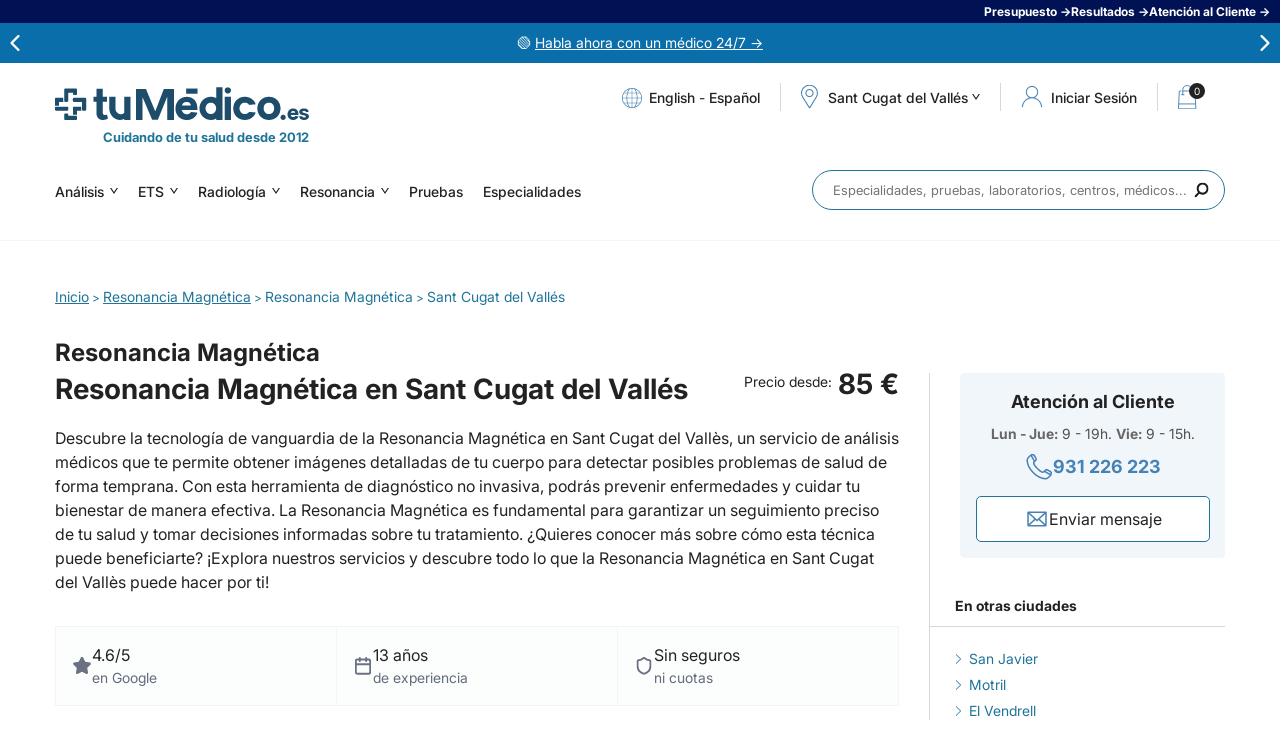

--- FILE ---
content_type: text/html; charset=iso-8859-1
request_url: https://www.tumedico.es/resonancia-magnetica/resonancia-magnetica/sant-cugat-del-valles
body_size: 30299
content:
<!DOCTYPE html>
<html class="no-js" lang="es" dir="ltr">
<head>
  <meta http-equiv="Content-Type" content="text/html; charset=windows-1252">
  <title>Desde 85€ - Resonancia Magnética en Sant Cugat del Vallés</title>
  <link href="/favicon.1627364153.png" rel="icon" type="image/png">
  <link href="//www.tumedico.es/favicon.ico" rel="shortcut icon" type="image/x-icon">
  <meta name="robots" content="index, follow">
  <link rel="canonical" href="https://www.tumedico.es/resonancia-magnetica/resonancia-magnetica/sant-cugat-del-valles">  <meta name="description" content="Resonancia Magnética desde 85€ en Sant Cugat del Vallés. Sin listas de espera. Consulta nuestros especialistas en Resonancia Magnética">
  <meta name="msvalidate.01" content="96A1775E6449018A09C1518FB8E12848">
  <meta name="y_key" content="">
  <meta name="google-site-verification" content="">
    <meta property="fb:app_id" content="716512675067318">
  <meta property="fb:admins" content="597289263,635114464">	
  <meta property="og:title" content="Desde 85€ - Resonancia Magnética en Sant Cugat del Vallés">
  <meta property="og:description" content="Resonancia Magnética desde 85€ en Sant Cugat del Vallés. Sin listas de espera. Consulta nuestros especialistas en Resonancia Magnética">
  <meta property="og:url" content="https://www.tumedico.es/resonancia-magnetica/resonancia-magnetica/sant-cugat-del-valles">
  <meta property="og:image" content="https://www.tumedico.es/img-actos-medicos/261/1734454546/Resonancia-Magnetica.jpg"> 
    <meta name="viewport" content="width=device-width, initial-scale=1, maximum-scale=2">
  <link rel="preload" href="/style/variables_1752224471.css" as="style" />
  <link rel="stylesheet" href="/style/variables_1752224471.css" type="text/css" />
      <!-- <link rel="preconnect" href="https://fonts.googleapis.com">
    <link rel="preconnect" href="https://fonts.gstatic.com" crossorigin>
    <link rel="stylesheet" href="https://fonts.googleapis.com/css2?family=Inter:wght@400;500;700&display=swap"> -->
    <link rel="preload" href="/style/swiper_1744091551.css" as="style" />
    <link rel="stylesheet" href="/style/swiper_1744091551.css" type="text/css" />
    <!-- <link rel="preload" href="/style/styles_1738664409.css" as="style" />
    <link rel="stylesheet" href="/style/styles_1738664409.css" type="text/css"> -->
    <!-- Links bloqueo -->
    <link rel="preload" href="/style/fonts_1738664409.css" as="style" />
    <link rel="stylesheet" href="/style/fonts_1738664409.css" type="text/css" />
    <link rel="preload" href="/style/html_1744719169.css" as="style" />
    <link rel="stylesheet" href="/style/html_1744719169.css" type="text/css" />
    <link rel="preload" href="/style/magnificpopup_1756189847.css" as="style" />
    <link rel="stylesheet" href="/style/magnificpopup_1756189847.css" type="text/css" />
    <link rel="preload" href="/style/autocomplete_1738664411.css" as="style" />
    <link rel="stylesheet" href="/style/autocomplete_1738664411.css" type="text/css" />
    <link rel="preload" href="/style/customscrollbar_1738664410.css" as="style" />
    <link rel="stylesheet" href="/style/customscrollbar_1738664410.css" type="text/css" />
    <link rel="preload" href="/style/slideshow_1738664410.css" as="style" />
    <link rel="stylesheet" href="/style/slideshow_1738664410.css" type="text/css" />
    <link rel="preload" href="/style/home_1753942240.css" as="style" />
    <link rel="stylesheet" href="/style/home_1753942240.css" type="text/css" />
    <link rel="preload" href="/style/footer_1738839783.css" as="style" />
    <link rel="stylesheet" href="/style/footer_1738839783.css" type="text/css" />
    <link rel="preload" href="/style/header_1744091513.css" as="style" />
    <link rel="stylesheet" href="/style/header_1744091513.css" type="text/css" />
    <link rel="preload" href="/style/poblaciones_1738664411.css" as="style" />
    <link rel="stylesheet" href="/style/poblaciones_1738664411.css" type="text/css" />
    <link rel="preload" href="/style/predictive_1744091496.css" as="style" />
    <link rel="stylesheet" href="/style/predictive_1744091496.css" type="text/css" />
    <link rel="preload" href="/style/forms_1744715411.css" as="style" />
    <link rel="stylesheet" href="/style/forms_1744715411.css" type="text/css" />
    <link rel="preload" href="/style/contents_1741680448.css" as="style" />
    <link rel="stylesheet" href="/style/contents_1741680448.css" type="text/css" />
    <link rel="preload" href="/style/landings_1738664410.css" as="style" />
    <link rel="stylesheet" href="/style/landings_1738664410.css" type="text/css" />
    <link rel="preload" href="/style/layers_1752051744.css" as="style" />
    <link rel="stylesheet" href="/style/layers_1752051744.css" type="text/css" />
    <link rel="preload" href="/style/press_1738664410.css" as="style" />
    <link rel="stylesheet" href="/style/press_1738664410.css" type="text/css" />
    <link rel="preload" href="/style/posts_1752224540.css" as="style" />
    <link rel="stylesheet" href="/style/posts_1752224540.css" type="text/css" />
    <link rel="preload" href="/style/sidebar_1738664410.css" as="style" />
    <link rel="stylesheet" href="/style/sidebar_1738664410.css" type="text/css" />
    <link rel="preload" href="/style/aboutus_1738664410.css" as="style" />
    <link rel="stylesheet" href="/style/aboutus_1738664410.css" type="text/css" />
    <link rel="preload" href="/style/services_1738664411.css" as="style" />
    <link rel="stylesheet" href="/style/services_1738664411.css" type="text/css" />
    <link rel="preload" href="/style/analysis_1750325009.css" as="style" />
    <link rel="stylesheet" href="/style/analysis_1750325009.css" type="text/css" />
    <link rel="preload" href="/style/specialties_1738664411.css" as="style" />
    <link rel="stylesheet" href="/style/specialties_1738664411.css" type="text/css" />
    <link rel="preload" href="/style/labs_1738664410.css" as="style" />
    <link rel="stylesheet" href="/style/labs_1738664410.css" type="text/css" />
    <link rel="preload" href="/style/pregnancy_1738664411.css" as="style" />
    <link rel="stylesheet" href="/style/pregnancy_1738664411.css" type="text/css" />
    <link rel="preload" href="/style/results_1763634141.css" as="style" />
    <link rel="stylesheet" href="/style/results_1763634141.css" type="text/css" />
    <link rel="preload" href="/style/appointment_1738664411.css" as="style" />
    <link rel="stylesheet" href="/style/appointment_1738664411.css" type="text/css" />
    <link rel="preload" href="/style/cart_1753361636.css" as="style" />
    <link rel="stylesheet" href="/style/cart_1753361636.css" type="text/css" />
    <link rel="preload" href="/style/gift_1738664409.css" as="style" />
    <link rel="stylesheet" href="/style/gift_1738664409.css" type="text/css" />
    <link rel="preload" href="/style/cookies_1738664411.css" as="style" />
    <link rel="stylesheet" href="/style/cookies_1738664411.css" type="text/css" />
    <link rel="preload" href="/style/prefooter_1738664411.css" as="style" />
    <link rel="stylesheet" href="/style/prefooter_1738664411.css" type="text/css" />
    <link rel="preload" href="/style/portfolio_1738664410.css" as="style" />
    <link rel="stylesheet" href="/style/portfolio_1738664410.css" type="text/css" />
    <link rel="preload" href="/style/zp_1752652857.css" as="style" />
    <link rel="stylesheet" href="/style/zp_1752652857.css" type="text/css" />
    <link rel="preload" href="/style/articulos_rel_1747749889.css" as="style" />
    <link rel="stylesheet" href="/style/articulos_rel_1747749889.css" type="text/css" />
    <link rel="preload" href="/style/reviews_1738664410.css" as="style" />
    <link rel="stylesheet" href="/style/reviews_1738664410.css" type="text/css" />
    <link rel="preload" href="/style/mobile_1760356359.css" as="style" />
    <link rel="stylesheet" href="/style/mobile_1760356359.css" type="text/css">
    <link rel="preload" href="/style/login_1752225143.css" as="style" />
    <link rel="stylesheet" href="/style/login_1752225143.css" type="text/css">
    <link rel="preload" href="/style/register_1741682755.css" as="style" />
    <link rel="stylesheet" href="/style/register_1741682755.css" type="text/css">
    <link rel="preload" href="/style/landing-rss_1752505813.css" as="style" />
    <link rel="stylesheet" href="/style/landing-rss_1752505813.css" type="text/css">
            <link rel="preload" href="https://cdn.jsdelivr.net/npm/select2@4.1.0-rc.0/dist/css/select2.min.css" as="style" />
    <link href="https://cdn.jsdelivr.net/npm/select2@4.1.0-rc.0/dist/css/select2.min.css" rel="stylesheet" />

        
          <script type="application/ld+json">
  	
						{
							"@context": "https://schema.org",
							"@graph": 
							[
								{
									"@type" : "Product",
									"name" : "Resonancia Magnética en Sant Cugat del Vallés",
									"image" : "https://www.tumedico.es/img-actos-medicos/261/1734454546/Resonancia-Magnetica.jpg",
									"description": "Resonancia Magnética desde 159€ en Sant Cugat del Vallés. Sin listas de espera. Consulta nuestros especialistas en Resonancia Magnética",
									"brand" : {
										"@type" : "Brand",
										"name" : "tuMédico.es"
									},
									"review": [
			{
				"@type": "Review",
				"reviewRating": {
					"@type": "Rating",
					"ratingValue": "5.00",
					"bestRating": "5"
				},
				"author": {
					"@type": "Person",
					"name": "Xavier S."
				},
				"datePublished": "2026-01-13",
				"reviewBody": "Tot perfecte, tant la noia de recepció com la que ha fet la ressonància molt amables i eficients. Un 10!"
			}
		,
			{
				"@type": "Review",
				"reviewRating": {
					"@type": "Rating",
					"ratingValue": "5.00",
					"bestRating": "5"
				},
				"author": {
					"@type": "Person",
					"name": "Emilio A."
				},
				"datePublished": "2026-01-05",
				"reviewBody": "A falta de evaluar la calidad de las imágenes (resonancia abierta, que generalmente posee menor resolución), el resto genial."
			}
		,
			{
				"@type": "Review",
				"reviewRating": {
					"@type": "Rating",
					"ratingValue": "5.00",
					"bestRating": "5"
				},
				"author": {
					"@type": "Person",
					"name": "Rafael E."
				},
				"datePublished": "2025-12-31",
				"reviewBody": "Todo muy bien. Cita rápida y trato muy amable"
			}
		,
			{
				"@type": "Review",
				"reviewRating": {
					"@type": "Rating",
					"ratingValue": "5.00",
					"bestRating": "5"
				},
				"author": {
					"@type": "Person",
					"name": "David P."
				},
				"datePublished": "2025-12-01",
				"reviewBody": "Todo bien."
			}
		,
			{
				"@type": "Review",
				"reviewRating": {
					"@type": "Rating",
					"ratingValue": "5.00",
					"bestRating": "5"
				},
				"author": {
					"@type": "Person",
					"name": "David P."
				},
				"datePublished": "2025-12-01",
				"reviewBody": "Todo bien."
			}
		,
			{
				"@type": "Review",
				"reviewRating": {
					"@type": "Rating",
					"ratingValue": "5.00",
					"bestRating": "5"
				},
				"author": {
					"@type": "Person",
					"name": "Pedro S."
				},
				"datePublished": "2025-10-09",
				"reviewBody": "Uns minuts de retard pèro ho trobo normal, son proves que mai saps si sortirá un inconvenient. Tot be."
			}
		,
			{
				"@type": "Review",
				"reviewRating": {
					"@type": "Rating",
					"ratingValue": "5.00",
					"bestRating": "5"
				},
				"author": {
					"@type": "Person",
					"name": "Miguel A."
				},
				"datePublished": "2025-09-24",
				"reviewBody": "Perfecto todo"
			}
		,
			{
				"@type": "Review",
				"reviewRating": {
					"@type": "Rating",
					"ratingValue": "5.00",
					"bestRating": "5"
				},
				"author": {
					"@type": "Person",
					"name": "Agustina"
				},
				"datePublished": "2025-09-16",
				"reviewBody": "Muy seguro y atención buena , lo recomiendo , buen precio."
			}
		,
			{
				"@type": "Review",
				"reviewRating": {
					"@type": "Rating",
					"ratingValue": "5.00",
					"bestRating": "5"
				},
				"author": {
					"@type": "Person",
					"name": "Gyorgy T."
				},
				"datePublished": "2025-09-05",
				"reviewBody": "Friendly, helpful and prompt service, highly recommended."
			}
		,
			{
				"@type": "Review",
				"reviewRating": {
					"@type": "Rating",
					"ratingValue": "4.75",
					"bestRating": "5"
				},
				"author": {
					"@type": "Person",
					"name": "Rafael R."
				},
				"datePublished": "2025-05-27",
				"reviewBody": "La máquina de resonancia es muy antigua y tarda mucho en hacer una resonancia, aunque funciona perfectamente y los empleados son muy eficientes."
			}
		],
									"aggregateRating" : {
										"@type" : "AggregateRating",
										"ratingValue": "4.92",
										"reviewCount" : "24"
									},
									"offers" : {
										"@type" : "Offer",
										"url" : "https://www.tumedico.es/resonancia-magnetica/resonancia-magnetica/sant-cugat-del-valles",
										"priceCurrency" : "EUR",
										"price" : "85",
										"priceValidUntil": "2027-12-31",
										"itemCondition" : "https://schema.org/NewCondition",
										"availability" : "https://schema.org/InStock"
									},
									"subjectOf" : [
										{
											"@type" : "FAQPage",
											"mainEntity" : [{
							"@type": "Question",
						    "name": "¿Qué es una Resonancia Magnética?",
						    "acceptedAnswer": {
								"@type": "Answer",
						       	"text": "<p>La resonancia magnética es una técnica de diagnóstico por imagen que utiliza imanes y ondas de radio para crear imágenes detalladas del interior del cuerpo. Es una herramienta fundamental en el campo de la medicina, ya que permite obtener imágenes de alta calidad de órganos y tejidos blandos, lo que ayuda a los médicos a diagnosticar y tratar diversas enfermedades.</p>"
						    }
						}, {
							"@type": "Question",
						    "name": "Beneficios de la Resonancia Magnética",
						    "acceptedAnswer": {
								"@type": "Answer",
						       	"text": "<p>La resonancia magnética ofrece numerosos beneficios en comparación con otras técnicas de imagen, como la radiografía o la tomografía computarizada. Entre sus ventajas se encuentran la ausencia de radiación ionizante, la capacidad de obtener imágenes en diferentes planos y la excelente visualización de tejidos blandos.</p>"
						    }
						}, {
							"@type": "Question",
						    "name": "¿Por qué es importante realizarse una Resonancia Magnética?",
						    "acceptedAnswer": {
								"@type": "Answer",
						       	"text": "<p>Realizarse una resonancia magnética puede ser fundamental para detectar enfermedades o lesiones que no son visibles en otros tipos de pruebas de imagen. Además, permite a los médicos evaluar la extensión de ciertas enfermedades, planificar tratamientos y realizar un seguimiento de la evolución de los pacientes.</p>"
						    }
						}, {
							"@type": "Question",
						    "name": "Precio Resonancia Magnética en \"Sant Cugat del Vallès\"",
						    "acceptedAnswer": {
								"@type": "Answer",
						       	"text": "<p>En tuMédico.es ofrecemos la mejor calidad y los precios más competitivos para realizar una resonancia magnética en Sant Cugat del Vallès. Confía en nuestros profesionales y obtén un diagnóstico preciso y rápido.</p>"
						    }
						}, {
							"@type": "Question",
						    "name": "¿Cómo reservar una Resonancia Magnética en \"Sant Cugat del Vallès\"?",
						    "acceptedAnswer": {
								"@type": "Answer",
						       	"text": "<p>Para reservar una resonancia magnética en Sant Cugat del Vallès a través de tuMédico.es, simplemente selecciona la clínica u hospital de tu preferencia, elige la fecha y hora que mejor se adapte a tu agenda y realiza el pago de forma segura. ¡No esperes más y cuida de tu salud!</p>"
						    }
						}, {
							"@type": "Question",
						    "name": "Preguntas frecuentes sobre Resonancia Magnética en Sant Cugat del Vallès",
						    "acceptedAnswer": {
								"@type": "Answer",
						       	"text": "<p>La Resonancia Magnética es una técnica de diagnóstico por imagen que utiliza imanes y ondas de radio para obtener imágenes detalladas del interior del cuerpo. Es un procedimiento seguro y no invasivo que ayuda a los médicos a diagnosticar diversas condiciones de salud.</p>"
						    }
						}, {
							"@type": "Question",
						    "name": "¿Qué es una Resonancia Magnética?",
						    "acceptedAnswer": {
								"@type": "Answer",
						       	"text": "<p>La Resonancia Magnética se utiliza para detectar y diagnosticar una amplia variedad de problemas de salud, como lesiones en los tejidos blandos, enfermedades cerebrales, trastornos musculoesqueléticos, entre otros. Es una herramienta muy útil para los médicos en el proceso de diagnóstico.</p>"
						    }
						}, {
							"@type": "Question",
						    "name": "¿Para qué se utiliza la Resonancia Magnética?",
						    "acceptedAnswer": {
								"@type": "Answer",
						       	"text": "<p>Sí, la Resonancia Magnética es un procedimiento seguro y no invasivo. No utiliza radiación ionizante, por lo que no supone riesgos para la salud en términos de exposición a la radiación. Es importante seguir las indicaciones del personal médico para garantizar una experiencia segura y efectiva.</p>"
						    }
						}, {
							"@type": "Question",
						    "name": "¿Es seguro someterse a una Resonancia Magnética?",
						    "acceptedAnswer": {
								"@type": "Answer",
						       	"text": "<p>La duración de una Resonancia Magnética puede variar dependiendo de la parte del cuerpo que se esté examinando y de la complejidad del caso. Por lo general, el procedimiento suele durar entre 30 minutos y una hora. Es importante permanecer quieto durante la exploración para obtener imágenes claras y precisas.</p>"
						    }
						}, {
							"@type": "Question",
						    "name": "¿Cuánto tiempo dura una Resonancia Magnética?",
						    "acceptedAnswer": {
								"@type": "Answer",
						       	"text": "<p>Antes de someterte a una Resonancia Magnética, es importante informar al personal médico sobre cualquier condición médica que puedas tener, así como sobre cualquier implante metálico en tu cuerpo. También es recomendable evitar el uso de joyas y objetos metálicos durante el procedimiento para evitar interferencias en las imágenes.</p>"
						    }
						}]
										},
										{
											"@type" : "MedicalTest",
											"name" : "Resonancia Magnética en Sant Cugat del Vallés",
											"description" : "Resonancia Magnética desde 159€ en Sant Cugat del Vallés. Sin listas de espera. Consulta nuestros especialistas en Resonancia Magnética"
										}
									]
								}
							]
						}  </script>
  <link rel="image_src" href="https://tumedico.es/img-actos-medicos/261/1734454546/Resonancia-Magnetica.jpg">
  <!--[if lt IE 9]><script src="//html5shim.googlecode.com/svn/trunk/html5.js"></script><![endif]-->
    <script type="text/javascript"> var isWebMobile = ""; </script>
        <!-- google analytics -->
    <!-- Carga gtag una sola vez -->
<script async src="https://www.googletagmanager.com/gtag/js?id=G-4EL0C5TGLD"></script>
<script>
  window.dataLayer = window.dataLayer || [];
  function gtag(){ dataLayer.push(arguments); }

	/* 1. Consent Mode: estado por defecto (todo denegado) */
	gtag('consent','default',{
		ad_user_data: 'denied',
		ad_personalization: 'denied',
		ad_storage: 'denied',
		analytics_storage: 'denied',
		wait_for_update: 500
	});

	/* 2. Inicializaciï¿½n GA4 */
	gtag('js', new Date());
	gtag('config','G-4EL0C5TGLD',{ anonymize_ip:true });

	/* 3. Ecommerce GA4 (solo en thank-you page) */
	
	/* 4. Actualizaciï¿½n de consentimientos segï¿½n Cookiebot */
	function updateConsent(){
		if (Cookiebot.consent.statistics){
			gtag('consent','update',{ analytics_storage:'granted' });
			// Activar Microsoft Ads tambiï¿½n con statistics para mejor tracking
			if(typeof uetq !== 'undefined'){
				uetq.push('consent', 'granted');
			}
		}
    	if (Cookiebot.consent.marketing){
      		gtag('consent','update',{
				ad_user_data:'granted',
				ad_personalization:'granted',
				ad_storage:'granted'
			});
			// Activar Microsoft Ads cuando se acepta marketing
			if(typeof uetq !== 'undefined'){
				uetq.push('consent', 'granted');
			}
		}
		
		// Microsoft Ads Enhanced Conversions - solo si hay consentimiento
		if((Cookiebot.consent.statistics || Cookiebot.consent.marketing) && typeof uetq !== 'undefined'){
			// Enhanced conversions requiere consentimiento para datos personales
			uetq.push('config', '5638043', {
				'allow_enhanced_conversions': true
			});
		}
	}
	window.addEventListener('CookiebotOnConsentReady', updateConsent);
	window.addEventListener('CookiebotOnAccept', updateConsent);
  	window.addEventListener('CookiebotOnDecline', updateConsent);
</script>
    <!-- google adwords -->
    	<script>
		window.dataLayer = window.dataLayer || [];
		function gadwords(){ dataLayer.push(arguments); }
		gadwords('js', new Date());
		/*gadwords('config', 'AW-972249600');*/
			</script>
	    <!-- google tag manager -->
    <script>(function(w,d,s,l,i){w[l]=w[l]||[];w[l].push({'gtm.start':
new Date().getTime(),event:'gtm.js'});var f=d.getElementsByTagName(s)[0],
j=d.createElement(s),dl=l!='dataLayer'?'&l='+l:'';j.async=true;j.src=
'https://www.googletagmanager.com/gtm.js?id='+i+dl;f.parentNode.insertBefore(j,f);
})(window,document,'script','dataLayer','GTM-N8BB7HR');</script>    <!-- clarity -->
    <script type="text/javascript">
    (function(c,l,a,r,i,t,y){
        c[a]=c[a]||function(){(c[a].q=c[a].q||[]).push(arguments)};
        t=l.createElement(r);t.async=1;t.src="https://www.clarity.ms/tag/"+i;
        y=l.getElementsByTagName(r)[0];y.parentNode.insertBefore(t,y);
    })(window, document, "clarity", "script", "i1ndk2ilrf");
</script>        
    <!-- bing ads convertion tracking code -->
    <script>
  (function(w,d,t,r,u){
    var f,n,i;w[u]=w[u]||[],f=function(){
      var o={ti:"5638043"};o.q=w[u],w[u]=new UET(o),w[u].push("pageLoad")},n=d.createElement(t),n.src=r,n.async=1,n.onload=n.onreadystatechange=function(){var s=this.readyState;s&&s!=="loaded"&&s!=="complete"||(f(),n.onload=n.onreadystatechange=null)
    },i=d.getElementsByTagName(t)[0],i.parentNode.insertBefore(n,i)
  })(window,document,"script","//bat.bing.com/bat.js","uetq");

  </script>
<noscript><img src="//bat.bing.com/action/0?ti=5638043&Ver=2" height="0" width="0" style="display:none;visibility:hidden;" /></noscript>    <!-- Chat -->
        <!-- pixel de facebook -->
    <meta name="facebook-domain-verification" content="0o5b2j6b8e2ribatjeyjoxg9ca52nt" />  </head><body  id="page-actos-detalle">
	<!-- tradedoubler -->
		<!-- webpower -->
		<!-- Google Tag Manager (noscript) -->
	<noscript><iframe src="https://www.googletagmanager.com/ns.html?id=GTM-N8BB7HR"
	height="0" width="0" style="display:none;visibility:hidden"></iframe></noscript>
	<!-- End Google Tag Manager (noscript) -->
<!-- fb share -->
<!-- fileupload -->
<script type="text/javascript"> var urlUpload = "/fileupload/"; </script>
<div class="ayuda" style="background-color: #001254; color: #FFFFFF;">
    <div class="ayuda-list">
        
            <div class="ayuda-list-item">
                <span class="encoded-link" style="color:#FFFFFF" data-encoded="encodeLinks('4LzpjFlBIw6y04Fsc9R1XhAmKKXcFp0FU8lkG/0QLW1cEqv6jDfYuvCprPiTbmbZsqgxvHkrxTJqFpPekwi+pw==');">Presupuesto &rarr;</span>
            </div>
        
            <div class="ayuda-list-item">
                <span class="encoded-link" style="color:#FFFFFF" data-encoded="encodeLinks('4LzpjFlBIw6y04Fsc9R1XkZtViAFputecWPBOBd22o25q3yvRHBaqkdilIPKMUq1Kwl12vXSo82weMETozN2vg==');">Resultados &rarr;</span>
            </div>
        
            <div class="ayuda-list-item">
                <span class="encoded-link" style="color:#FFFFFF" data-encoded="encodeLinks('4LzpjFlBIw6y04Fsc9R1XugCQFdhVocTEcVBAaXuF38QxHXlMLc+dvRZcjRvl/Mi');">Atención al Cliente &rarr;</span>
            </div>
            </div>
</div>
<div class="mensajes" style="background-color: #096EA9; color: #FFFFFF;">
	<div class="wrapper">
        <div class="swiper-msg">
            <div class="swiper-wrapper">
		        <div class="swiper-slide"><div class="msg-wrapper"><p>&#128994;&nbsp;<span class="encoded-link-msj" data-encoded="aHR0cHM6Ly93d3cudHVtZWRpY28uZXMvdHVtZWRpY28yNC1jb25zdWx0YW9ubGluZQ%3D%3D" style="text-decoration: underline; color: #FFFFFF;">Habla ahora con un m&eacute;dico 24/7&nbsp;&rarr;</span></p></div>
</div><div class="swiper-slide"><div class="msg-wrapper"><p>&#11088;&nbsp;<span class="encoded-link-msj" data-encoded="aHR0cHM6Ly93d3cudHVtZWRpY28uZXMvZXMvbGFuL29waW5pb25lcw%3D%3D" style="text-decoration: underline; color: #FFFFFF;">Opiniones verificadas 4,6 / 5&nbsp;&rarr;</span></p></div>
</div><div class="swiper-slide"><div class="msg-wrapper"><p>&#128300;<span class="encoded-link-msj" data-encoded="aHR0cHM6Ly93d3cudHVtZWRpY28uZXMvYW5hbGlzaXMtY2xpbmljb3MvYW5hbGl0aWNhLWdlbmVyYWwv" style="text-decoration: underline; color: #FFFFFF;">An&aacute;lisis General hasta 54 par&aacute;metros&nbsp;&rarr;</span></p></div>
</div>            </div>
            <div class="msg-btn-next">
                <img width="16" height="16" src="/img/arrow-msg.svg?v=1738664168" alt="Flecha navegacion derecha"/>
            </div>
            <div class="msg-btn-prev">
                <img width="16" height="16" src="/img/arrow-msg.svg?v=1738664168" alt="Flecha navegacion izquierda"/>
            </div>
        </div>
	</div>
</div>

<div id="top" class="clear overflow">	<div class="topmobile clear overflow">
								</div>
	<header >
		<div class="wrapper top clear overflow">
			<div class="left logo">
				<a href="/" title="tuMédico.es">
				<img width="100%" height="100%" src="/img/logo-white.svg?v=20191230" alt="tuMédico.es" title="tuMédico.es" />
			</a>				<span class="slogan">Cuidando de tu salud desde 2012</span>
			</div>
						<ul class="right tops ">
									
		<li class="left langs">
			<div class="tops-langs-list">
				<span class="lang-link lang-trigger-js" data-href="en">English</span>
				<span>-</span>
				<span class="lang-link lang-reload">Español</span>
			</div>
		</li>
		<li class="left"><span></span></li>
		<li id="google_translate_element"></li>
						<!-- <li class="left tops-help"><em class="encoded-link" data-encoded="encodeLinks('landing-ayuda');"><span>Atención al Cliente</span></em></li> -->
								<!-- <li class="left"><span></span></li> -->
				<li class="left tops-geo"><a href="#" data-rel="mouseover-top" class="poblacion"><em>Sant Cugat del Vallés</em></a></li>
				<li class="left"><span></span></li>
															<li class="left tops-user session-account">
							<i data-rel="nw-hover-top" class="acceder">
							<span>Iniciar Sesi&oacute;n</span></i>
						</li>
						<li class="left session-account">
							<a href="#" title="Registrarse" data-rel="hover-top" class="registrarse"></a>
						</li>
										<li class="left"><span></span></li>
					<li class="left tops-shop"><span class="encoded-link cesta-top" data-encoded="encodeLinks('cesta');"><i class="cesta-numcarrito">0</i></span></li>
							</ul>
			<div class="form-over-poblacion nomobile">
				
		<div class="form-over-poblacion-top clear overflow">
			<div class="left">
				<div class="questrial blue h3">Elige tu provincia</div>
				<div class="lightblue clear overflow top-provincias"><!-- --></div>
			</div>
			<div class="right">
				<div class="questrial blue h3">Elige tu municipio</div>
				<div class="lightgray clear overflow top-ciudades"><!-- --></div>
			</div>
		</div>
		<div class="form-over-poblacion-bottom"><!-- --></div>
				</div>
						<div class="right yesmobile menu-mobile">
								<nav class="left overflow">
					<span></span>
										<a href="/analisis-clinicos" title="Análisis"><i class="ico-pruebas"></i>Análisis</a><a href="/es/especialidades/71/ETS" title="ETS"><i class="ico-pruebas"></i>ETS</a><a href="/radiologia-y-ecografia" title="Radiología"><i class="ico-pruebas"></i>Radiología</a><a href="/resonancia-magnetica" title="Resonancia"><i class="ico-pruebas"></i>Resonancia</a>					<a href="/es/actos.html" title="Pruebas"><i class="ico-pruebas"></i>Pruebas</a>
					<a href="/es/especialidades.html" title="Especialidades"><i class="ico-pruebas"></i>Especialidades</a>
														</nav>
			</div>
					</div>
	</header>
		<section>
		<div class="wrapper despl clear">
			<ul class="left navs nomobile">
				<li class="left"><a href="/analisis-clinicos" title="Análisis" class="questrial">Análisis <i></i></a>
			<ul class="list">
				<li class="questrial"><a href="/analisis-clinicos/analitica-general" title="Analítica General">Analítica General</a></li><li class="questrial"><a href="/analisis-clinicos/test-del-aliento-helicobacter-pylori" title="Test Helicobacter Pylori">Test Helicobacter Pylori</a></li><li class="questrial"><a href="/analisis-clinicos/test-de-embarazo-sangre" title="Test de Embarazo en sangre">Test de Embarazo en sangre</a></li><li class="questrial"><a href="/analisis-clinicos/test-vih" title="Test VIH + Antígeno p24">Test VIH + Antígeno p24</a></li><li class="questrial"><a href="/analisis-clinicos/espermiograma-seminograma-fertilidad" title="Espermiograma">Espermiograma</a></li><li class="questrial"><a href="/analisis-clinicos/analitica-de-tiroides-completa" title="Análisis de Tiroides">Análisis de Tiroides</a></li><li class="questrial"><a href="/analisis-clinicos/hormona-antimulleriana" title="Hormona Antimulleriana">Hormona Antimulleriana</a></li><li class="questrial"><a href="/analisis-clinicos/analitica-basica-ets-enfermedades-transmision-sexual" title="Test básico de ETS">Test básico de ETS</a></li><li class="questrial"><a href="/analisis-clinicos/cariotipo" title="Cariotipo">Cariotipo</a></li><li class="questrial"><a href="/analisis-clinicos/analisis-vitamina-d-oh-25" title="Vitamina D OH-25">Vitamina D OH-25</a></li><li class="questrial"><a href="/analisis-clinicos/analitica-herpes" title="Test Herpes Bucal y Genital">Test Herpes Bucal y Genital</a></li><li class="questrial"><a href="/analisis-clinicos/analitica-completa-ets-enfermedades-transmision-sexual" title="Test Completo ETS">Test Completo ETS</a></li><li class="questrial"><a href="/analisis-clinicos/analisis-de-sifilis" title="Test de Sífilis">Test de Sífilis</a></li><li class="questrial"><a href="/analisis-clinicos/test-del-aliento-sobrecrecimiento-bacteriano-sibo" title="Test SIBO en aliento">Test SIBO en aliento</a></li><li class="questrial"><a href="/analisis-clinicos/test-de-hepatitis-c" title="Test Hepatitis C">Test Hepatitis C</a></li><li class="questrial"><a href="/analisis-clinicos/test-de-alergias-al-polen-acaros-y-gramineas" title="Test Alergias Polen, Ácaros y Gramíneas">Test Alergias Polen, Ácaros y Gramíneas</a></li><li class="questrial"><a href="/analisis-clinicos-a-medida" title="Análisis a medida">Análisis a medida</a></li>
				<li class="questrial noarrow"><span class="encoded-link" data-encoded="encodeLinks('5IlAlpySfIolGVDVs3Nrw8TCYKCcR/9+cCBMLm8wqqw=');">+ Ver más ...</span></li>
			</ul>
		</li><li class="left"><a href="/es/especialidades/71/ETS" title="ETS" class="questrial">ETS <i></i></a>
			<ul class="list">
				<li class="questrial"><a href="/analisis-clinicos/test-vih" title="Test VIH + Antígeno p24">Test VIH + Antígeno p24</a></li><li class="questrial"><a href="/analisis-clinicos/analitica-basica-ets-enfermedades-transmision-sexual" title="Test básico de ETS">Test básico de ETS</a></li><li class="questrial"><a href="/analisis-clinicos/analitica-herpes" title="Test Herpes Bucal y Genital">Test Herpes Bucal y Genital</a></li><li class="questrial"><a href="/analisis-clinicos/analitica-completa-ets-enfermedades-transmision-sexual" title="Test Completo ETS">Test Completo ETS</a></li><li class="questrial"><a href="/analisis-clinicos/analisis-de-sifilis" title="Test de Sífilis">Test de Sífilis</a></li><li class="questrial"><a href="/analisis-clinicos/test-de-hepatitis-c" title="Test Hepatitis C">Test Hepatitis C</a></li>
				<li class="questrial noarrow"><span class="encoded-link" data-encoded="encodeLinks('WB1OQX7U09yD/cYiU6T/CcI+6fAw4uKpyQ/gm3DDBCM=');">+ Ver más ...</span></li>
			</ul>
		</li><li class="left"><a href="/radiologia-y-ecografia" title="Radiología" class="questrial">Radiología <i></i></a>
			<ul class="list">
				<li class="questrial"><a href="/cardiologia/ecografia-doppler-cardiaco-color" title="Ecografía Doppler cardíaca">Ecografía Doppler cardíaca</a></li><li class="questrial"><a href="/radiologia-y-ecografia/ecografia-tiroides" title="Ecografía de Tiroides">Ecografía de Tiroides</a></li><li class="questrial"><a href="/radiologia-y-ecografia/ecografia-muscular-articular" title="Ecografía Muscular">Ecografía Muscular</a></li><li class="questrial"><a href="/radiologia-y-ecografia/ecografia-urologica" title="Ecografía Urológica">Ecografía Urológica</a></li><li class="questrial"><a href="/radiologia-y-ecografia/ecografia-abdominal" title="Ecografía Abdominal">Ecografía Abdominal</a></li><li class="questrial"><a href="/radiologia-y-ecografia/ecografia-mamaria" title="Ecografía Mamaria">Ecografía Mamaria</a></li><li class="questrial"><a href="/radiologia-y-ecografia/radiografia-de-torax" title="Radiografía de Tórax">Radiografía de Tórax</a></li><li class="questrial"><a href="/radiologia-y-ecografia/tac" title="TAC">TAC</a></li><li class="questrial"><a href="/radiologia-y-ecografia/mamografia" title="Mamografía">Mamografía</a></li><li class="questrial"><a href="/radiologia-y-ecografia/densitometria-osea" title="Densitometría ósea">Densitometría ósea</a></li><li class="questrial"><a href="/radiologia-y-ecografia/histerosalpingografia" title="Histerosalpingografía ">Histerosalpingografía </a></li><li class="questrial"><a href="/radiologia-y-ecografia/tac-dental-1-maxilar" title="TAC Dental">TAC Dental</a></li>
				<li class="questrial noarrow"><span class="encoded-link" data-encoded="encodeLinks('00LHZBr6jcimzVw5nTQLLiOGCBDLnHHe85Q7KIVMY3A=');">+ Ver más ...</span></li>
			</ul>
		</li><li class="left"><a href="/resonancia-magnetica" title="Resonancia" class="questrial">Resonancia <i></i></a>
			<ul class="list">
				<li class="questrial"><a href="/resonancia-magnetica/resonancia-magnetica-articular" title="Resonancia Magnética Articular">Resonancia Magnética Articular</a></li><li class="questrial"><a href="/resonancia-magnetica/resonancia-magnetica-lumbar-cervical-o-dorsal" title="Resonancia Lumbar, Cervical o Dorsal">Resonancia Lumbar, Cervical o Dorsal</a></li><li class="questrial"><a href="/resonancia-magnetica/resonancia-magnetica-cerebral" title="Resonancia Magnética Cerebral">Resonancia Magnética Cerebral</a></li><li class="questrial"><a href="/resonancia-magnetica/resonancia-magnetica-de-mama" title="Resonancia Magnética Mamaria">Resonancia Magnética Mamaria</a></li><li class="questrial"><a href="/resonancia-magnetica/resonancia-magnetica-de-rodilla" title="Resonancia de Rodilla">Resonancia de Rodilla</a></li>
				<li class="questrial noarrow"><span class="encoded-link" data-encoded="encodeLinks('tte6eyhU86ydKdIgdJYW+5lToW5KI79IZu/Rc/s3Xxo=');">+ Ver más ...</span></li>
			</ul>
		</li>				<li class="left active"><a href="/es/actos.html" title="Pruebas" class="questrial">Pruebas <i></i></a></li>
				<li class="left active"><a href="/es/especialidades.html" title="Especialidades" class="questrial">Especialidades <i></i></a></li>
			</ul>
												<form class="right searcher" id="buscador" method="get" action="/es/medicos.html">
				<input type="text" id="fTip" class="fTip-home" placeholder="Especialidades, pruebas, laboratorios, centros, médicos..." value="" data-placeholder-mobile="Especialidades, pruebas..." data-placeholder-desktop="Especialidades, pruebas, laboratorios, centros, médicos..."
				role="combobox"
				autocomplete="off"
				aria-describedby="helpBusqueda"
				aria-autocomplete="list"
				aria-controls="predictive-results"
				aria-expanded="false"
				/>
				<span class="subTip"><img width="15" height="16" src="/img/lupa-home.svg?v=1744091430" alt="Buscar" /></span>
				<span class="none loadTip"><img src="/img/loader-search.svg?v=1744091429" alt="Buscar" /></span>
				<input type="hidden" name="Am" value="261" />
				<input type="hidden" name="Esp" value="63" />
				<input type="hidden" name="Cp" value="Sant Cugat del Vallés" />
				<input type="submit" class="oculted" />
			</form>
			<div class="predictive clear overflow none"></div>
						<div class="left yesmobile locationCity"><div class="special-select"><label class="visually-hidden" for="select-city">Ciudad</label><select id="select-city" name="changeCity"><optgroup label="Sant Cugat del Vallés"><option value="Barcelona">Sant Cugat del Vallés</option></optgroup></select></div></div>			
		</div>
	</section>
	</div>
<div class="contents clear overflow  ">
	<div class="migas" itemscope itemtype="http://schema.org/BreadcrumbList">
	<span itemprop="itemListElement" itemscope itemtype="http://schema.org/ListItem"><a href="/" itemprop="item" title="tuMédico.es"><span itemprop="name">Inicio</span></a><meta itemprop="position" content="1" /></span> > <span itemprop="itemListElement" itemscope itemtype="http://schema.org/ListItem"><a href="/resonancia-magnetica" itemprop="item" title="Resonancia Magnética"><span itemprop="name">Resonancia Magnética</span></a><meta itemprop="position" content="2" /></span> > <span itemprop="itemListElement" itemscope itemtype="http://schema.org/ListItem"><a href="https://www.tumedico.es/resonancia-magnetica/resonancia-magnetica" class="nolink" itemprop="item"><span itemprop="name">Resonancia Magnética</span></a><meta itemprop="position" content="3" /></span> > <span itemprop="itemListElement" itemscope itemtype="http://schema.org/ListItem"><a href="https://www.tumedico.es/resonancia-magnetica/resonancia-magnetica/sant-cugat-del-valles" class="nolink" "itemprop="item"><span itemprop="name">Sant Cugat del Vallés</span></a><meta itemprop="position" content="4" /></span></div><div class="content clear overflow ">
<div class="content-top"><!-- --></div>
	<div class="content-top2"><!-- --></div>
<div class="content-middle content-middle-new clear overflow" >
<div class="titular clear overflow">
			<h2 class="blue">Resonancia Magnética</h2>		</div>
<span class="none" itemprop="name">Resonancia Magnética</span><div class="none" id="isNotVisit"></div>
				<div class="clear analisis-page">
					<div class="left analisis-content">
						
				<div class="title-am h1h3 relative clear redim ">
					<h1 class="roboto dis">Resonancia Magnética en Sant Cugat del Vallés</h1>
					<span class="right"><b class="roboto right">85 &euro;</b> <em class="right">Precio desde:</em></span>
					<i></i>
				</div>
			
						<div class="clear overflow analisis-text">
							
							<div class="analisis-info">
								<div class="minheight">
									<p>Descubre la tecnología de vanguardia de la Resonancia Magnética en Sant Cugat del Vallès, un servicio de análisis médicos que te permite obtener imágenes detalladas de tu cuerpo para detectar posibles problemas de salud de forma temprana. Con esta herramienta de diagnóstico no invasiva, podrás prevenir enfermedades y cuidar tu bienestar de manera efectiva. La Resonancia Magnética es fundamental para garantizar un seguimiento preciso de tu salud y tomar decisiones informadas sobre tu tratamiento. ¿Quieres conocer más sobre cómo esta técnica puede beneficiarte? ¡Explora nuestros servicios y descubre todo lo que la Resonancia Magnética en Sant Cugat del Vallès puede hacer por ti!</p>
								</div>
								<!-- <a href="#result-search" class="ver-cuadro-medico" title="Ver Cuadro Médico">Ver Cuadro Médico</a> -->
							</div>
						</div>
						
        <div class="bs-container">
            <div class="bs-content bs-content-1">
                <div class="bs-icon">
                    <img width="20" height="20" src="/img/seguro_star.svg?v=1760072799" alt="4.6 en Google" title="4.6 en Google" />
                </div>
                <div class="bs-info">
                    <span>4.6/5</span>
                    <span class="bs-info-mini">en Google</span>
                </div>
            </div>
            <div class="bs-content bs-content-2">
                <div class="bs-icon">
                    <img width="20" height="20" src="/img/seguros_calendar.svg?v=1760072799" alt="13 años de experiencia" title="13 años de experiencia" />
                </div>
                <div class="bs-info">
                    <span>13 años</span>
                    <span class="bs-info-mini">de experiencia</span>
                </div>
            </div>
            <div class="bs-content bs-content-3">
                <div class="bs-icon">
                    <img width="20" height="20" src="/img/seguro_cuotas.svg?v=1760072799" alt="Sin seguros ni cuotas" title="Sin seguros ni cuotas"/>
                </div>
                <div class="bs-info">
                    <span>Sin seguros</span>
                    <span class="bs-info-mini">ni cuotas</span>
                </div>
            </div>
        </div>
    
						<div class="bloque-inf-adicional">
							
				<div class="tmd-prescrip">
					<div class="tmd-prescrip-title">Información</div>
					<div class="tmd-prescrip-content">
						
				<div class="tmd-prescrip-badge p-require">
					<div class="tmd-img">
						<img src="/img/prescrip.svg?v=1750071306" alt="Requiere prescripción" title="Requiere prescripción" />
					</div>
					<strong>Prescripción médica:</strong> Requerida
				</div>
						<div class="tmd-ayuno-badge no-require">
							<div class="tmd-img">
								<img src="/img/ayuno.svg?v=1760081925" alt="NO requiere ayuno" />
							</div>
							<div class="tmd-ayuno-badge-wrapper">
								<strong>Ayuno:</strong> No necesario
							</div>
						</div>
					</div>
					
					<p class="prescripcion-tmd">*Aceptamos prescripciones de médicos colegiados. Si no la tienes, 
					visítate online en <a href="/tumedico24-consultaonline">tuMédico24</a> 
					y recibe tu prescripción.</p>
				</div>
			
							
							
				<div class="perfiles-marcadores">
					<div class="perfiles-marcadores-nav">
						<div class="perfiles-marcadores-tabs">
							<a href="#" data-id="0" class="active">1 zona corporal</a>
							
						</div>
					</div>
					<div class="perfiles-marcadores-content" id="perfil-0">
						<p>Con este tipo de resonancia podemos explorar<strong> una articulaci&oacute;n</strong> a elegir entre:&nbsp;<strong>pie, tobillo, rodilla, pierna, mano, mu&ntilde;eca, brazo, antebrazo.</strong></p>
<p>Si la resonancia que necesitas es de otras zonas del cuerpo, deber&aacute;s reservar una&nbsp;<span style="text-decoration: underline;"><a href="https://www.tumedico.es/resonancia-magnetica/resonancia-magnetica-de-mama">RM Mamaria</a></span>,&nbsp;<a href="https://www.tumedico.es/resonancia-magnetica/resonancia-magnetica-cerebral"><span style="text-decoration: underline;">RM Cr&aacute;neal</span></a>,&nbsp;<span style="text-decoration: underline;"><a href="https://www.tumedico.es/resonancia-magnetica/resonancia-magnetica-lumbar-cervical-o-dorsal">RM de Espalda</a></span>&nbsp;(Cervical, Dorsal o Lumbar) o&nbsp;<span style="text-decoration: underline;"><a href="https://www.tumedico.es/resonancia-magnetica/resonancia-magnetica-de-torax">RM de T&oacute;rax</a></span>.</p>
						<p class="perfiles-marcadores-links">
							<span class="perfiles-marcadores-item">RMN de 1 articulación</span>
						</p>
					
					</div>
					
				</div>
			
						</div>
						
			<a name="result-search"></a>
					<div class="seo-info-text">
						<h2 class="seo-info-text-title">Clínicas asociadas a tuMédico.es en Sant Cugat del Vallés</h2>
						<h3 class="seo-info-text-desc">Ponemos a tu disposición <b>Resonancia Magnética</b> en Sant Cugat del Vallés con una tarifa sólo válida por reservar en tuMédico.es</h3>
					</div>
				<div class="analisis-results without-city reduced-version">
						
						<div class="tabs-results" id="tabs-results">
							<a href="#result-search" data-id="go-list" class="active"><span><svg enable-background="new 0 0 32 32" version="1.1" viewBox="0 0 32 32" xml:space="preserve" xmlns="http://www.w3.org/2000/svg" xmlns:xlink="http://www.w3.org/1999/xlink"><path d="M29,16c0,1.104-0.896,2-2,2H11c-1.104,0-2-0.896-2-2s0.896-2,2-2h16C28.104,14,29,14.896,29,16z"/><path d="M29,6c0,1.104-0.896,2-2,2H11C9.896,8,9,7.104,9,6s0.896-2,2-2h16C28.104,4,29,4.896,29,6z"/><path d="M29,26c0,1.104-0.896,2-2,2H11c-1.104,0-2-0.896-2-2s0.896-2,2-2h16C28.104,24,29,24.896,29,26z"/><path d="M3,6c0,1.103,0.897,2,2,2s2-0.897,2-2S6.103,4,5,4S3,4.897,3,6z"/><path d="M3,16c0,1.103,0.897,2,2,2s2-0.897,2-2s-0.897-2-2-2S3,14.897,3,16z"/><path d="M3,26c0,1.103,0.897,2,2,2s2-0.897,2-2s-0.897-2-2-2S3,24.897,3,26z"/></svg></span>Ver como Listado</a>
							<a href="#result-search" data-id="go-map"><span><svg version="1.1" id="Layer_1" xmlns="http://www.w3.org/2000/svg" xmlns:xlink="http://www.w3.org/1999/xlink" x="0px" y="0px"
	 width="18.546px" height="24px" viewBox="158.844 27.75 18.546 24" enable-background="new 158.844 27.75 18.546 24"
	 xml:space="preserve">
<g>
	<path d="M177.39,37.022c0-5.137-4.137-9.273-9.273-9.273s-9.273,4.136-9.273,9.273c0,5.136,9.273,14.727,9.273,14.727
		S177.39,42.159,177.39,37.022z M163.798,36.84c0-2.364,1.955-4.318,4.318-4.318c2.363,0,4.318,1.909,4.318,4.318
		c0,2.364-1.909,4.318-4.318,4.318C165.753,41.159,163.798,39.204,163.798,36.84z"/>
</g>
</svg>
</span>Ver Mapa</a>
						</div>
					
						<div class="tabs-results-div tabs-results-list prueba2">
							<div class="clear overflow analisis-medico  first">
								<div class="left analisis-ico"><img src="/img/tm24-incluye-medical2.svg?v=1751458669" alt="Affidea Sant Cugat | Cita EXPRESS" /></div>
								<div class="left analisis-datos">
									<h4 class="questrial left"><a href="javascript:encodeLinks('U9BfUnBlodA094R625r4oLgIrMRIOIxdWkt419xaY/b0xww49ii9PTANGej4J/lC');"  title="Affidea Sant Cugat | Cita EXPRESS" class="blue">Affidea Sant Cugat | Cita EXPRESS</a></h4>
									<img width="90" height="15" src="/img/stars5.1738664172.png" alt="valoración: 4,89" title="valoración: 4,89" class="right analisis-stars" />
									
		<div class="analisis-datos-flex with-geo">
			<p class="clear overflow"><b>Affidea EXPRESS</b><br />&#9742; Con cita previa. Teléfono central: 931 226 223.<br />Sant Cugat del Vallès<br /><a href="#result-search" data-id="5178" class="nobr go-map">Ver ubicación</a></p>
			<div class="clear overflow analisis-datos-compra  ">
				
		<div class="left analisis-precio">
			
			<b class="left color roboto">85 &euro;</b>
		</div>
	
				<a href="5178#553#261#63##" data-href="5178#553#261#63##" data-id="5178" title="Comprar" class="right analisis-detalles cesta-add questrial" rel="nofollow" data-i="es">Comprar</a>
			</div>
		</div>
	
						
							</div>
						</div></div><div class="tabs-results-div tabs-results-map">
							<div id="map"></div></div>
							<div class="blog-seo ">
								<div class="analisis-content-title-block questrial blue">Información sobre el servicio</div>
								
								<ul class="anames">
									<li><a href="#texth1">¿Qué es una Resonancia Magnética?</a></li><li><a href="#texth2">Beneficios de la Resonancia Magnética</a></li><li><a href="#texth3">¿Por qué es importante realizarse una Resonancia Magnética?</a></li><li><a href="#texth4">Precio Resonancia Magnética en "Sant Cugat del Vallès"</a></li><li><a href="#texth5">¿Cómo reservar una Resonancia Magnética en "Sant Cugat del Vallès"?</a></li><li><a href="#texth6">Preguntas Frecuentes</a></li><li><a href="#texth7">Preguntas frecuentes sobre Resonancia Magnética en Sant Cugat del Vallès</a></li><li><a href="#texth8">¿Qué es una Resonancia Magnética?</a></li><li><a href="#texth9">¿Para qué se utiliza la Resonancia Magnética?</a></li><li><a href="#texth10">¿Es seguro someterse a una Resonancia Magnética?</a></li><li><a href="#texth11">¿Cuánto tiempo dura una Resonancia Magnética?</a></li><li><a href="#texth12">¿Qué debo hacer para prepararme para una Resonancia Magnética?</a></li>
								</ul>						
							
								<div class="analisis-descripcion big-desc" itemprop="description"><h2 class="questrial ">¿Qué es una Resonancia Magnética?</h2><a id="texth1" class="aname" name="texth1"></a> <p>La resonancia magnética es una técnica de diagnóstico por imagen que utiliza imanes y ondas de radio para crear imágenes detalladas del interior del cuerpo. Es una herramienta fundamental en el campo de la medicina, ya que permite obtener imágenes de alta calidad de órganos y tejidos blandos, lo que ayuda a los médicos a diagnosticar y tratar diversas enfermedades.</p> <h3>Beneficios de la Resonancia Magnética</h3><a id="texth2" class="aname" name="texth2"></a> <p>La resonancia magnética ofrece numerosos beneficios en comparación con otras técnicas de imagen, como la radiografía o la tomografía computarizada. Entre sus ventajas se encuentran la ausencia de radiación ionizante, la capacidad de obtener imágenes en diferentes planos y la excelente visualización de tejidos blandos.</p> <h3>¿Por qué es importante realizarse una Resonancia Magnética?</h3><a id="texth3" class="aname" name="texth3"></a> <p>Realizarse una resonancia magnética puede ser fundamental para detectar enfermedades o lesiones que no son visibles en otros tipos de pruebas de imagen. Además, permite a los médicos evaluar la extensión de ciertas enfermedades, planificar tratamientos y realizar un seguimiento de la evolución de los pacientes.</p> <h2>Precio Resonancia Magnética en "Sant Cugat del Vallès"</h2><a id="texth4" class="aname" name="texth4"></a> <p>En tuMédico.es ofrecemos la mejor calidad y los precios más competitivos para realizar una resonancia magnética en Sant Cugat del Vallès. Confía en nuestros profesionales y obtén un diagnóstico preciso y rápido.</p> <h3>¿Cómo reservar una Resonancia Magnética en "Sant Cugat del Vallès"?</h3><a id="texth5" class="aname" name="texth5"></a> <p>Para reservar una resonancia magnética en Sant Cugat del Vallès a través de tuMédico.es, simplemente selecciona la clínica u hospital de tu preferencia, elige la fecha y hora que mejor se adapte a tu agenda y realiza el pago de forma segura. ¡No esperes más y cuida de tu salud!</p><h2 class="faqs-title">Preguntas Frecuentes</h2><a id="texth6" class="aname" name="texth6"></a> <h2>Preguntas frecuentes sobre Resonancia Magnética en Sant Cugat del Vallès</h2><a id="texth7" class="aname" name="texth7"></a> <h3>¿Qué es una Resonancia Magnética?</h3><a id="texth8" class="aname" name="texth8"></a> <p>La Resonancia Magnética es una técnica de diagnóstico por imagen que utiliza imanes y ondas de radio para obtener imágenes detalladas del interior del cuerpo. Es un procedimiento seguro y no invasivo que ayuda a los médicos a diagnosticar diversas condiciones de salud.</p> <h3>¿Para qué se utiliza la Resonancia Magnética?</h3><a id="texth9" class="aname" name="texth9"></a> <p>La Resonancia Magnética se utiliza para detectar y diagnosticar una amplia variedad de problemas de salud, como lesiones en los tejidos blandos, enfermedades cerebrales, trastornos musculoesqueléticos, entre otros. Es una herramienta muy útil para los médicos en el proceso de diagnóstico.</p> <h3>¿Es seguro someterse a una Resonancia Magnética?</h3><a id="texth10" class="aname" name="texth10"></a> <p>Sí, la Resonancia Magnética es un procedimiento seguro y no invasivo. No utiliza radiación ionizante, por lo que no supone riesgos para la salud en términos de exposición a la radiación. Es importante seguir las indicaciones del personal médico para garantizar una experiencia segura y efectiva.</p> <h3>¿Cuánto tiempo dura una Resonancia Magnética?</h3><a id="texth11" class="aname" name="texth11"></a> <p>La duración de una Resonancia Magnética puede variar dependiendo de la parte del cuerpo que se esté examinando y de la complejidad del caso. Por lo general, el procedimiento suele durar entre 30 minutos y una hora. Es importante permanecer quieto durante la exploración para obtener imágenes claras y precisas.</p> <h3>¿Qué debo hacer para prepararme para una Resonancia Magnética?</h3><a id="texth12" class="aname" name="texth12"></a> <p>Antes de someterte a una Resonancia Magnética, es importante informar al personal médico sobre cualquier condición médica que puedas tener, así como sobre cualquier implante metálico en tu cuerpo. También es recomendable evitar el uso de joyas y objetos metálicos durante el procedimiento para evitar interferencias en las imágenes.</p> </div>
                                
		<div class="gr-reviews">
			<h3 class="gr-title">Opiniones de nuestros usuarios</h3>
			<div class="gr-list">
				
			<div class="gr-item">
				<div class="gr-item-title">
					<div class="gr-item-name">Xavier S.</div>
					<div class="gr-item-valo">
						<div class="gr-item-valo-title">Valoración del servicio</div>
						<div class="gr-item-stars">
							<img width="20" height="20" src="/img/star-active.svg" alt="5,00"><img width="20" height="20" src="/img/star-active.svg" alt="5,00"><img width="20" height="20" src="/img/star-active.svg" alt="5,00"><img width="20" height="20" src="/img/star-active.svg" alt="5,00"><img width="20" height="20" src="/img/star-active.svg" alt="5,00">
						</div>
					</div>
				</div>
				<div class="gr-item-date">
					<div class="gr-item-format">13 de Enero de 2026</div>
				</div>
				<div class="gr-item-content">
					<p>Tot perfecte, tant la noia de recepció com la que ha fet la ressonància molt amables i eficients. Un 10!</p>
				</div>
			</div>
		
			<div class="gr-item">
				<div class="gr-item-title">
					<div class="gr-item-name">Emilio A.</div>
					<div class="gr-item-valo">
						<div class="gr-item-valo-title">Valoración del servicio</div>
						<div class="gr-item-stars">
							<img width="20" height="20" src="/img/star-active.svg" alt="5,00"><img width="20" height="20" src="/img/star-active.svg" alt="5,00"><img width="20" height="20" src="/img/star-active.svg" alt="5,00"><img width="20" height="20" src="/img/star-active.svg" alt="5,00"><img width="20" height="20" src="/img/star-active.svg" alt="5,00">
						</div>
					</div>
				</div>
				<div class="gr-item-date">
					<div class="gr-item-format">05 de Enero de 2026</div>
				</div>
				<div class="gr-item-content">
					<p>A falta de evaluar la calidad de las imágenes (resonancia abierta, que generalmente posee menor resolución), el resto genial.</p>
				</div>
			</div>
		
			<div class="gr-item">
				<div class="gr-item-title">
					<div class="gr-item-name">Rafael E.</div>
					<div class="gr-item-valo">
						<div class="gr-item-valo-title">Valoración del servicio</div>
						<div class="gr-item-stars">
							<img width="20" height="20" src="/img/star-active.svg" alt="5,00"><img width="20" height="20" src="/img/star-active.svg" alt="5,00"><img width="20" height="20" src="/img/star-active.svg" alt="5,00"><img width="20" height="20" src="/img/star-active.svg" alt="5,00"><img width="20" height="20" src="/img/star-active.svg" alt="5,00">
						</div>
					</div>
				</div>
				<div class="gr-item-date">
					<div class="gr-item-format">31 de Diciembre de 2025</div>
				</div>
				<div class="gr-item-content">
					<p>Todo muy bien. Cita rápida y trato muy amable</p>
				</div>
			</div>
		
			<div class="gr-item">
				<div class="gr-item-title">
					<div class="gr-item-name">David P.</div>
					<div class="gr-item-valo">
						<div class="gr-item-valo-title">Valoración del servicio</div>
						<div class="gr-item-stars">
							<img width="20" height="20" src="/img/star-active.svg" alt="5,00"><img width="20" height="20" src="/img/star-active.svg" alt="5,00"><img width="20" height="20" src="/img/star-active.svg" alt="5,00"><img width="20" height="20" src="/img/star-active.svg" alt="5,00"><img width="20" height="20" src="/img/star-active.svg" alt="5,00">
						</div>
					</div>
				</div>
				<div class="gr-item-date">
					<div class="gr-item-format">01 de Diciembre de 2025</div>
				</div>
				<div class="gr-item-content">
					<p>Todo bien.</p>
				</div>
			</div>
		
			<div class="gr-item">
				<div class="gr-item-title">
					<div class="gr-item-name">David P.</div>
					<div class="gr-item-valo">
						<div class="gr-item-valo-title">Valoración del servicio</div>
						<div class="gr-item-stars">
							<img width="20" height="20" src="/img/star-active.svg" alt="5,00"><img width="20" height="20" src="/img/star-active.svg" alt="5,00"><img width="20" height="20" src="/img/star-active.svg" alt="5,00"><img width="20" height="20" src="/img/star-active.svg" alt="5,00"><img width="20" height="20" src="/img/star-active.svg" alt="5,00">
						</div>
					</div>
				</div>
				<div class="gr-item-date">
					<div class="gr-item-format">01 de Diciembre de 2025</div>
				</div>
				<div class="gr-item-content">
					<p>Todo bien.</p>
				</div>
			</div>
		
			<div class="gr-item">
				<div class="gr-item-title">
					<div class="gr-item-name">Pedro S.</div>
					<div class="gr-item-valo">
						<div class="gr-item-valo-title">Valoración del servicio</div>
						<div class="gr-item-stars">
							<img width="20" height="20" src="/img/star-active.svg" alt="5,00"><img width="20" height="20" src="/img/star-active.svg" alt="5,00"><img width="20" height="20" src="/img/star-active.svg" alt="5,00"><img width="20" height="20" src="/img/star-active.svg" alt="5,00"><img width="20" height="20" src="/img/star-active.svg" alt="5,00">
						</div>
					</div>
				</div>
				<div class="gr-item-date">
					<div class="gr-item-format">09 de Octubre de 2025</div>
				</div>
				<div class="gr-item-content">
					<p>Uns minuts de retard pèro ho trobo normal, son proves que mai saps si sortirá un inconvenient. Tot be.</p>
				</div>
			</div>
		
			<div class="gr-item">
				<div class="gr-item-title">
					<div class="gr-item-name">Miguel A.</div>
					<div class="gr-item-valo">
						<div class="gr-item-valo-title">Valoración del servicio</div>
						<div class="gr-item-stars">
							<img width="20" height="20" src="/img/star-active.svg" alt="5,00"><img width="20" height="20" src="/img/star-active.svg" alt="5,00"><img width="20" height="20" src="/img/star-active.svg" alt="5,00"><img width="20" height="20" src="/img/star-active.svg" alt="5,00"><img width="20" height="20" src="/img/star-active.svg" alt="5,00">
						</div>
					</div>
				</div>
				<div class="gr-item-date">
					<div class="gr-item-format">24 de Septiembre de 2025</div>
				</div>
				<div class="gr-item-content">
					<p>Perfecto todo</p>
				</div>
			</div>
		
			<div class="gr-item">
				<div class="gr-item-title">
					<div class="gr-item-name">Agustina</div>
					<div class="gr-item-valo">
						<div class="gr-item-valo-title">Valoración del servicio</div>
						<div class="gr-item-stars">
							<img width="20" height="20" src="/img/star-active.svg" alt="5,00"><img width="20" height="20" src="/img/star-active.svg" alt="5,00"><img width="20" height="20" src="/img/star-active.svg" alt="5,00"><img width="20" height="20" src="/img/star-active.svg" alt="5,00"><img width="20" height="20" src="/img/star-active.svg" alt="5,00">
						</div>
					</div>
				</div>
				<div class="gr-item-date">
					<div class="gr-item-format">16 de Septiembre de 2025</div>
				</div>
				<div class="gr-item-content">
					<p>Muy seguro y atención buena , lo recomiendo , buen precio.</p>
				</div>
			</div>
		
			<div class="gr-item">
				<div class="gr-item-title">
					<div class="gr-item-name">Gyorgy T.</div>
					<div class="gr-item-valo">
						<div class="gr-item-valo-title">Valoración del servicio</div>
						<div class="gr-item-stars">
							<img width="20" height="20" src="/img/star-active.svg" alt="5,00"><img width="20" height="20" src="/img/star-active.svg" alt="5,00"><img width="20" height="20" src="/img/star-active.svg" alt="5,00"><img width="20" height="20" src="/img/star-active.svg" alt="5,00"><img width="20" height="20" src="/img/star-active.svg" alt="5,00">
						</div>
					</div>
				</div>
				<div class="gr-item-date">
					<div class="gr-item-format">05 de Septiembre de 2025</div>
				</div>
				<div class="gr-item-content">
					<p>Friendly, helpful and prompt service, highly recommended.</p>
				</div>
			</div>
		
			<div class="gr-item">
				<div class="gr-item-title">
					<div class="gr-item-name">Rafael R.</div>
					<div class="gr-item-valo">
						<div class="gr-item-valo-title">Valoración del servicio</div>
						<div class="gr-item-stars">
							<img width="20" height="20" src="/img/star-active.svg" alt="4,75"><img width="20" height="20" src="/img/star-active.svg" alt="4,75"><img width="20" height="20" src="/img/star-active.svg" alt="4,75"><img width="20" height="20" src="/img/star-active.svg" alt="4,75"><img width="20" height="20" src="/img/star-active.svg" alt="4,75">
						</div>
					</div>
				</div>
				<div class="gr-item-date">
					<div class="gr-item-format">27 de Mayo de 2025</div>
				</div>
				<div class="gr-item-content">
					<p>La máquina de resonancia es muy antigua y tarda mucho en hacer una resonancia, aunque funciona perfectamente y los empleados son muy eficientes.</p>
				</div>
			</div>
		
			</div>
		</div>
	
							</div>
						
								</div>
							</div>
							<div class="right analisis-sidebar">
				<div class="como-comprar sidebar-atencion">
					<div class="como-comprar-blocks">
						<div class="como-comprar-phases como-comprar-phases-">
							
						</div>
						<div class="como-comprar-contacto">
							<div class="como-comprar-contacto-title">
								Atención al Cliente
							</div>
							<div class="como-comprar-horario"><b>Lun - Jue:</b> 9 - 19h. <b>Vie:</b> 9 - 15h.</div>
							<a class="como-comprar-contacto-tlf" href="tel:931226223">
								<img width="27" height="27" src="/img/phone.svg?v=1738664171" alt="Atención al Cliente" title="Atención al Cliente">
								931 226 223
							</a>
							<span class="encoded-link como-comprar-contacto-email" data-encoded="encodeLinks('4LzpjFlBIw6y04Fsc9R1XugCQFdhVocTEcVBAaXuF38QxHXlMLc+dvRZcjRvl/Mi');">
		<img width="24" height="24" src="/img/emailCheckout.svg?v=1738664168" alt="Enviar mensaje atención al cliente" title="Enviar mensaje atención al cliente">
		Enviar mensaje
	</span>
						</div>
					</div>
				</div>
			
						<div class="analisis-sidebar-pill plight roboto">En otras ciudades</div>
						<div class="analisis-sidebar-content">
							<ul>
								<li><a href="/resonancia-magnetica/resonancia-magnetica/san-javier" title="San Javier">San Javier</a></li><li><a href="/resonancia-magnetica/resonancia-magnetica/motril" title="Motril">Motril</a></li><li><a href="/resonancia-magnetica/resonancia-magnetica/el-vendrell" title="El Vendrell">El Vendrell</a></li><li><a href="/resonancia-magnetica/resonancia-magnetica/madrid" title="Madrid">Madrid</a></li><li><a href="/resonancia-magnetica/resonancia-magnetica/sevilla-" title="Sevilla ">Sevilla </a></li><li><a href="/resonancia-magnetica/resonancia-magnetica/valencia" title="Valencia">Valencia</a></li><li><a href="/resonancia-magnetica/resonancia-magnetica/huelva" title="Huelva">Huelva</a></li><li><a href="/resonancia-magnetica/resonancia-magnetica/leganes" title="Leganés">Leganés</a></li><li><a href="/resonancia-magnetica/resonancia-magnetica/aviles" title="Avilés">Avilés</a></li>
							</ul>
						</div>
					
				<div class="analisis-sidebar-pill plight roboto">Profesionales en<br />Sant Cugat del Vallés</div>
				<div class="analisis-sidebar-content">
					<ul>
						<li><a href="/traumatologia/visita-traumatologia/sant-cugat-del-valles" title="Traumatólogos  en Sant Cugat del Vallés">Traumatólogos  en Sant Cugat del Vallés</a></li><li><a href="/aparato-digestivo/visita-aparato-digestivo/sant-cugat-del-valles" title="Digestólogos en Sant Cugat del Vallés">Digestólogos en Sant Cugat del Vallés</a></li><li><a href="/alergologia/visita-alergologia/sant-cugat-del-valles" title="Alergólogos  en Sant Cugat del Vallés">Alergólogos  en Sant Cugat del Vallés</a></li><li><a href="/neumologia/tm299530-visita-neumologia-con-espirometria/sant-cugat-del-valles" title="Neumólogos  en Sant Cugat del Vallés">Neumólogos  en Sant Cugat del Vallés</a></li><li><a href="/ginecologia-y-obstetricia/visita-ginecologia/sant-cugat-del-valles" title="Ginecólogos  en Sant Cugat del Vallés">Ginecólogos  en Sant Cugat del Vallés</a></li><li><a href="/pediatria/visita-pediatria/sant-cugat-del-valles" title="Pediatras  en Sant Cugat del Vallés">Pediatras  en Sant Cugat del Vallés</a></li><li><a href="/endocrinologia-y-nutricion/visita-endocrinologia-y-nutricion/sant-cugat-del-valles" title="Endocrinólogos en Sant Cugat del Vallés">Endocrinólogos en Sant Cugat del Vallés</a></li><li><a href="/neurologia-y-neurofisiologia/visita-neurologia/sant-cugat-del-valles" title="Neurólogos  en Sant Cugat del Vallés">Neurólogos  en Sant Cugat del Vallés</a></li><li><a href="/oftalmologia/visita-oftalmologia/sant-cugat-del-valles" title="Oftalmólogos  en Sant Cugat del Vallés">Oftalmólogos  en Sant Cugat del Vallés</a></li><li><a href="/cardiologia/visita-cardiologia/sant-cugat-del-valles" title="Cardiólogos en Sant Cugat del Vallés">Cardiólogos en Sant Cugat del Vallés</a></li>
					</ul>
					<a href="/es/provincia/sant-cugat-del-valles" class="questrial gomore">Ver todas en Sant Cugat del Vallés</a>
				</div>
			</div>
						</div>
			</div></div><div class="content-bottom analisis-bottom"><!-- --></div><div class="content-top analisis-top"><!-- --></div>
			<div class="content-middle analisis-rel clear overflow">
				<div class="analisis-rel-buttons clear overflow">
					<h4 class="questrial active" title="PruebasRelacionadas"><a href="#tabs0"><span class="roboto">Pruebas</span>Relacionadas</a></h4>
				</div>
				
		<div id="tabs0" class="analisis-rel-relacionadas tab">
			
		<div class="acto-destacado left ">
			
			<div class="left texto no-foto">
				<h3 class="questrial"><a href="/resonancia-magnetica/resonancia-magnetica-lumbar-cervical-o-dorsal" title="Resonancia Magnética Lumbar, Cervical o Dorsal" class="blue" aria-label="Resonancia Magnética Lumbar, Cervical o Dorsal">Resonancia Magnética Lumbar, Cervical o Dorsal</a></h3>
				<p>Una <b>resonancia magnética</b> permite estudiar al detalle zonas de la <b>columna</b> (lumbar, cervical o dorsal), pudiendo descubrir problemas que necesitan ser remediados a tiempo. Al no usar rayos X, no comporta ningún riesgo para la salud.</p>
			</div>
			<div class="clear overflow  banda">
				
			<div class="left">
				<span class="price-desde">Precio tuMédico.es desde:</span> <b class="roboto">85&euro;</b>
			</div>
		
				<span class="encoded-link more questrial right" data-encoded="encodeLinks('WfWdzyTV3O8ir9CM3bmazhZ2c3lLpt+sHKCpmrUKt/64CxDZn8pCC/RVnZZnmh+ZtOYZTAq58lKDvQJnzvrSp98OERMVffwRU68rTooDAXRcKdbsAMx8cDHCzZslu7iFP4hp3b7NBA55rbM3QYCZL8u54z4rkjQPZJ8OPilLOeUrIEvi7H1Slcqi3kBxeZs3');" title="Mas info">Más info</a>
			</div>
		</div>
	
		<div class="acto-destacado left ">
			
			<div class="left texto no-foto">
				<h3 class="questrial"><a href="/resonancia-magnetica/resonancia-magnetica-de-prostata-multiparametrica" title="Resonancia Magnética de Próstata multiparamétrica" class="blue" aria-label="Resonancia Magnética de Próstata multiparamétrica">Resonancia Magnética de Próstata multiparamétrica</a></h3>
				<p>La Resonancia de Próstata multiparamétrica permite diagnósticar el Cáncer de Próstata con una alta precisión y sin el uso de la incómoda bombina endorectal</p>
			</div>
			<div class="clear overflow  banda">
				
			<div class="left">
				<span class="price-desde">Precio tuMédico.es desde:</span> <b class="roboto">229&euro;</b>
			</div>
		
				<span class="encoded-link more questrial right" data-encoded="encodeLinks('WfWdzyTV3O8ir9CM3bmazhZ2c3lLpt+sHKCpmrUKt/64CxDZn8pCC/RVnZZnmh+ZtOYZTAq58lKDvQJnzvrSp8TRyzu1wuRz5Q1OgdTHMlzt1WJIB+Cjx9FgxACW5T0mqKi9MDpi0MWi3eDZ1WFJLECsg6zcCTAg9oto6rLs8jThMfuJjx2GDPZHf1s3HWj+');" title="Mas info">Más info</a>
			</div>
		</div>
	
		<div class="acto-destacado left ">
			
			<div class="left texto no-foto">
				<h3 class="questrial"><a href="/resonancia-magnetica/enteroresonancia-magnetica" title="Enteroresonancia Magnética" class="blue" aria-label="Enteroresonancia Magnética">Enteroresonancia Magnética</a></h3>
				<p></p>
			</div>
			<div class="clear overflow  banda">
				
			<div class="left">
				<span class="price-desde">Precio tuMédico.es desde:</span> <b class="roboto">170&euro;</b>
			</div>
		
				<span class="encoded-link more questrial right" data-encoded="encodeLinks('WfWdzyTV3O8ir9CM3bmazhZ2c3lLpt+sHKCpmrUKt/6hfe1b17s+lzLasOvWsQ+qAC+99z+x7j9KVlwIetp4iqYO3uIj5vL6MKX1uFSaDZYDyANAFAYxXBNHtLv0LaRu');" title="Mas info">Más info</a>
			</div>
		</div>
	
		<div class="acto-destacado left ">
			
			<div class="left texto no-foto">
				<h3 class="questrial"><a href="/resonancia-magnetica/resonancia-magnetica-doble" title="Resonancia Magnética Doble" class="blue" aria-label="Resonancia Magnética Doble">Resonancia Magnética Doble</a></h3>
				<p>La <b>resonancia magnética doble</b> es una prueba que utiliza <b>imanes</b> (magnetismo) para crear imágenes del <b>interior de nuestro cuerpo</b>, en <b>dos zonas diferenciadas</b>.</p>
			</div>
			<div class="clear overflow  banda">
				
			<div class="left">
				<span class="price-desde">Precio tuMédico.es desde:</span> <b class="roboto">169&euro;</b>
			</div>
		
				<span class="encoded-link more questrial right" data-encoded="encodeLinks('WfWdzyTV3O8ir9CM3bmazhZ2c3lLpt+sHKCpmrUKt/64CxDZn8pCC/RVnZZnmh+ZtOYZTAq58lKDvQJnzvrSp9xnMQeQFpGu7djjGCSTqEG1+O2rKxZTEs5zaupGMDTS');" title="Mas info">Más info</a>
			</div>
		</div>
	
		</div>
	
				
			</div>
	<div><div></div>
<div class="content-bottom"><!-- --></div>
</div>
</div>
<script type="text/javascript">
document.addEventListener('DOMContentLoaded', function () {
const accordionHeaders = document.querySelectorAll('.portfolio-accordion h3');
const accordionContents = document.querySelectorAll('.portfolio-accordion-content');
if (accordionContents.length > 0) {
accordionContents[0].classList.add('open');
accordionHeaders[0].classList.add('active');
}
accordionHeaders.forEach((header) => {
header.addEventListener('click', () => {
const content = header.nextElementSibling;
if (content.classList.contains('open')) {
content.classList.remove('open');
header.classList.remove('active');
} else {
accordionContents.forEach((c) => c.classList.remove('open'));
accordionHeaders.forEach((h) => h.classList.remove('active'));
content.classList.add('open');
header.classList.add('active');
}
});
});
});
</script><div class="clear overflow fin"><!-- --></div><div  id="bottom">
	<!--  -->		
		<style>
			#bottom {
				background: 0 none!important;
			}
			.prefooter-div {
    			position: relative;
    			padding-top: 0px;
    			margin-top: 80px;
    			overflow: hidden;
			}
			.prefooter { 
    			background-color: var(--color); 
    			min-height: 500px;
			} 
			.prefooter-img {
    			background-image: url("/img/prefooter-background.2024.png");
    			background-repeat: no-repeat;
    			background-position: bottom right;
    			background-size: 100%;
    			position: absolute;
    			bottom: 0px;
    			right: 0px;
    			width: 538px;
    			height: 610px;
			}
			.prefooter-links {
				padding-right: 450px;
				column-gap: 20px;
			}
			.prefooter-column_title {
				font-size: 13.5px;
    			line-height: 24px;
    			font-weight: 500;
			}
			.prefooter-title__text {
				max-width: 570px;
			}
			.prefooter-links li {
				font-size: 12px;
			}
			
			@media (max-width: 1189px) {
				.prefooter {
					min-height: none;
				}
				.prefooter-div {
				    padding-top: 80px;
    				margin-top: 0px;
    			}
				.prefooter-img { 
					display: none;
				}
				.prefooter-links {
					padding-right: 10px;
					column-gap: 10px;
				}
				.prefooter-column_title {
					font-size: 12px;
				}
				.prefooter-title__text {
					max-width: none;
				}
				.prefooter-links li {
					font-size: 11px;
				}
			}
		</style>
		<div class="prefooter-div">
			<div class="clear overflow prefooter">
				<div class="wrapper prefooter-title"><div class="prefooter-title__text">Los mejores servicios de diagnóstico y análisis clínicos</div></div>
				<div class="wrapper prefooter-links">
					
			<div class="prefooter-column">
				<div class="prefooter-column_title">Especialidades</div>
				<ul><li><a href="https://www.tumedico.es/alergologia" class="prefooter-link">Alergología</a></li><li><a href="https://www.tumedico.es/aparato-digestivo" class="prefooter-link">Aparato digestivo</a></li><li><a href="https://www.tumedico.es/cardiologia" class="prefooter-link">Cardiología</a></li><li><a href="https://www.tumedico.es/dermatologia" class="prefooter-link">Dermatología</a></li><li><a href="https://www.tumedico.es/endocrinologia-y-nutricion" class="prefooter-link">Endocrinología y Nutrición</a></li><li><a href="https://www.tumedico.es/ginecologia-y-obstetricia" class="prefooter-link">Ginecología y obstetricia</a></li><li><a href="https://www.tumedico.es/neurologia-y-neurofisiologia" class="prefooter-link">Neurología y neurofisiología</a></li><li><a href="https://www.tumedico.es/otorrinolaringologia" class="prefooter-link">Otorrinolaringología</a></li><li><a href="https://www.tumedico.es/traumatologia" class="prefooter-link">Traumatología</a></li><li><a href="https://www.tumedico.es/urologia" class="prefooter-link">Urología</a></li><li><span class="prefooter-link encoded-link" data-encoded="encodeLinks('4LzpjFlBIw6y04Fsc9R1XnvqwfVzopzNQDLeSPLCcC0JKiOs0EHsS6EPuwcAjg+a');">[ + Ver más ]</span></li></ul>
			</div>
		
			<div class="prefooter-column">
				<div class="prefooter-column_title">Resonancias, Ecografía y Genética</div>
				<ul><li><a href="https://www.tumedico.es/analisis-de-genetica/test-prenatal-no-invasivo" class="prefooter-link">Test prenatal no invasivo</a></li><li><a href="https://www.tumedico.es/analisis-de-genetica/test-de-trombofilia-completo" class="prefooter-link">Test de trombofilia</a></li><li><a href="https://www.tumedico.es/radiologia-y-ecografia/tac-cerebral-o-craneal" class="prefooter-link">TAC Cerebral o craneal</a></li><li><a href="https://www.tumedico.es/resonancia-magnetica/resonancia-magnetica-de-prostata-multiparametrica" class="prefooter-link">Resonancia de próstata</a></li><li><a href="https://www.tumedico.es/radiologia-y-ecografia/ortopantomografia" class="prefooter-link">Ortopantomografía</a></li><li><a href="https://www.tumedico.es/analisis-de-genetica/estudio-genetico-de-fibrosis-quistica" class="prefooter-link">Fibrosis quística</a></li><li><a href="https://www.tumedico.es/radiologia-y-ecografia/fibroscan" class="prefooter-link">Fibroscan</a></li><li><a href="https://www.tumedico.es/radiologia-y-ecografia/ecografia-testicular" class="prefooter-link">Ecografía testicular</a></li><li><a href="https://www.tumedico.es/radiologia-y-ecografia/ecografia-renal" class="prefooter-link">Ecografía renal</a></li><li><a href="https://www.tumedico.es/analisis-de-genetica/deteccion-de-sexo-fetal-en-sangre-materna" class="prefooter-link">Detección sexo fetal</a></li><li><a href="https://www.tumedico.es/angioresonancia/angioresonancia-cerebral" class="prefooter-link">Angioresonancia cerebral</a></li></ul>
			</div>
		
			<div class="prefooter-column">
				<div class="prefooter-column_title">Análisis Clínicos</div>
				<ul><li><a href="https://www.tumedico.es/analisis-clinicos/analisis-de-resistencia-a-la-insulina-test-homa" class="prefooter-link">Test resistencia insulina</a></li><li><a href="https://www.tumedico.es/analisis-clinicos/test-de-microbiota-flora-intestinal" class="prefooter-link">Test microbiota intestinal</a></li><li><a href="https://www.tumedico.es/analisis-clinicos/test-infeccion-orina" class="prefooter-link">Test infección orina</a></li><li><a href="https://www.tumedico.es/analisis-clinicos/analisis-perfil-hepatico" class="prefooter-link">Perfil hepático</a></li><li><a href="https://www.tumedico.es/analisis-clinicos/analitica-toxoplasmosis" class="prefooter-link">Analítica toxoplasmosis</a></li><li><a href="https://www.tumedico.es/analisis-clinicos/testosterona-total-y-libre" class="prefooter-link">Analítica testosterona</a></li><li><a href="https://www.tumedico.es/analisis-clinicos/analisis-de-progesterona" class="prefooter-link">Analitica progesterona</a></li><li><a href="https://www.tumedico.es/analisis-clinicos/analitica-diabetes" class="prefooter-link">Analítica diabetes</a></li><li><a href="https://www.tumedico.es/analisis-clinicos/analitica-coagulacion" class="prefooter-link">Analitica coagulación</a></li><li><a href="https://www.tumedico.es/analisis-clinicos/analisis-de-cortisol" class="prefooter-link">Análisis de cortisol</a></li><li><span class="prefooter-link encoded-link" data-encoded="encodeLinks('4LzpjFlBIw6y04Fsc9R1XiTNDH18a85mEHuBl+npTzq4NkvsgrSB0wkmvqZo2Vtz');">[ + Ver más ]</span></li></ul>
			</div>
		
				</div>
			</div>
			<div class="prefooter-img"></div>
		</div>
		<div class="clear overflow acreditaciones">
	<div class="wrapper">
				<div class="acreditaciones-list">
			<ul>
				<li><b class="questrial">tuMédico.es</b></li>
				<li><span class="encoded-link" data-encoded="encodeLinks('+0JrLAnv4i1Vfea5BRfLKpuNUnWt4akK6PxAgGv5QSc=');">¿Qué es tuMédico?</span></li><li><span class="encoded-link" data-encoded="encodeLinks('FcYQOEwAxtOzNuhbXVUXzber346QwlCHPDWpF+szDVw=');">Nuestras ventajas</span></li><li><span class="encoded-link" data-encoded="encodeLinks('GoS7s7pmjhNMKj5IKLyhWJ9OM2ZlFUiUBgN5TP2NWF8=');">Colaboradores y amigos</span></li><li><a href="/embarazo-semana-a-semana" title="El embarazo semana a semana">El embarazo semana a semana</a></li><li><span class="encoded-link" data-encoded="encodeLinks('nRLcZkMAD01nRH0VD/xLSg==');">tuMédico.es en la prensa</span></li><li><span class="encoded-link" data-encoded="encodeLinks('Liaiv/BUydn7RTMhcge5CEOCsbOQuL87NtxxAPja4OU=');">Nuestras redes sociales</span></li><li><span class="encoded-link" data-encoded="encodeLinks('X5Lx6mtCNiocKTYPeIcR6E7Xv4R0fTtf2je5s9Wvz7xuZ++VJS6cClDC6gv/v1Cz');">Únete a nuestro cuadro médico</span></li><li><span class="encoded-link" data-encoded="encodeLinks('CoWmwaGpCH81pQRujGHTanQOSS0lmvU7edBQ9ccj37s=');">Presupuesto</span></li><li><a href="/articulos/" title="Artículos tuMédico.es">Artículos tuMédico.es</a></li>			</ul>
			<ul>
				<li><b class="questrial">Ayuda</b></li>
				<li><span class="encoded-link" data-encoded="encodeLinks('landing-contacto');" >Atención al cliente</span></li>
				<li><span class="encoded-link" data-encoded="encodeLinks('q5C2OBEyir/WK7VvDdBMSw==');">Mi cuenta</span></li><li><span class="encoded-link" data-encoded="encodeLinks('gRlHZjuWtSOI40iB/zzxFQ==');">Aviso legal</span></li><li><span class="encoded-link" data-encoded="encodeLinks('utjydAaiG4rYaHfjbYY0r4HVvgWxQ8CZAfJHoBeFQws=');">Condiciones de uso</span></li><li><a href="/es/politica.html" title="Política de privacidad">Política de privacidad</a></li><li><a href="/es/cookies.html" title="Política de cookies">Política de cookies</a></li>				<li><span class="open-news encoded-link" data-mfp-src="#popup">Suscríbete a nuestra newsletter</span></li>
			</ul>
			<ul>
				<li><b class="questrial">Redes Sociales</b></li>
				<li><span class="encoded-link" data-encoded="encodeLinks('S8pkTWK3imHhDnPX52dCkQwfYYfXqkfF+7lMMLwV39MNiWlzveAcdbmHqJlXIw87');">Facebook</span></li><li><span class="encoded-link" data-encoded="encodeLinks('RAyz1mzSZ8jDudg0NGw/+62qKPk2utjri5eEZXJWZx0rCXXa9dKjzbB4wROjM3a+');">Instagram</span></li><li><span class="encoded-link" data-encoded="encodeLinks('koe1cJUJ4LcILnKMy2u+wZqGrFDGRdICAEWSvc7lEzhSo/Yzete/j112OtIqSySQvasEz55wLtK3LVUv8sqdbjV4NhDYTkTGOB2mroeH7W0=');">LinkedIn</span></li><li><span class="encoded-link" data-encoded="encodeLinks('Xlv7T2sN6KnWgaw5Rwp6n6/PRTtzgmT7ooQ4mAePsoqJvfvG2h6qV2weQkrhOtrZ');">TikTok</span></li>			</ul>
			<div class="acreditacion-logos">
				<b class="questrial">tuMédico.es está acreditado por:</b>
				<div class="acreditacion-logos-list">
					<a href="http://acreditacionseaformec.cgcom.es/solicitud/view_acreditacion?num_expediente=20140221104720" target="_blank" title="Acreditaciones de Páginas Web Sanitarias SEAFORMEC"><img loading="lazy" width="119px" height="75px" src="/media/image/acreditaciones/1_Logo.1627364153.png" alt="Acreditaciones de Páginas Web Sanitarias SEAFORMEC" title="Acreditaciones de Páginas Web Sanitarias SEAFORMEC" class="first" /></a>					<a href="https://www.enisa.es/" title="Enisa" target="_blank"><img loading="lazy" width="145px" height="119px" src="/img/enisa.1738664189.png" alt="Enisa"></a>				</div>
			</div>
		</div>
			</div>
</div></div><div id="footer">
	<div class="clear overflow wrapper footer">
		<div class="right">
		diseño: <strong>dommia</strong>		</div>
		<div class="left">&copy; 2026 <b>tuMédico.es</b>. Todos los derechos reservados.</div>
		<div class="right">Editado en Barcelona, por MercurMedical (ISSN: 2696-8894)</div>
	</div>
</div>
<div class="pill-over">
			<div class="cta-compra wrapper">
				<div class="cta-compra-nombre roboto">Resonancia Magnética</div>
				<div class="cta-compra-precio">Desde 85&euro;</div>
				<div class="cta-compra-btn questrial"><a href="#tabs-results" title="Ver Centros" class="go-tabs-results">Ver Centros</a></div>
			</div>
		</div><div class="form-over">
	<div class="form-over-acceder"></div>
	<div class="form-over-registrarse"></div>
	</div>

<div class="layer-overlay none">
	<div class="layer none">
		<div class="layer-title"></div>
		<p></p>
		<a href="#" rel="nofollow" class="btn roboto">Aceptar</a>
	</div>
</div>

<div class="layer-overlay-alerta none">
	<div class="alerta">
		<p></p>
		<a href="javascript:hideAlerta()" rel="nofollow" class="btn roboto">Aceptar</a>
	</div>
</div>

<div class="loader">
	<img loading="lazy" src="/img/loading.svg?v=1744118676" alt="Cargando..." title="Cargando..." />
</div>
<div id="popup">
	<div class="popup-middle"></div>
</div>
<div class="none pop-ayuda pop-ayuda-cta">Llámanos al <b>931 226 223 / </b><br /><br />O escríbenos a <a href="/cdn-cgi/l/email-protection#ec8f8085898298899fac9899818988858f83c2899f"><span class="__cf_email__" data-cfemail="aac9c6c3cfc4decfd9eadedfc7cfcec3c9c584cfd9">[email&#160;protected]</span></a></div>
<script data-cfasync="false" src="/cdn-cgi/scripts/5c5dd728/cloudflare-static/email-decode.min.js"></script><script src="/js/lib/jquery-1.7.2.min_1738664251.js"></script>
<script src="/js/lib/jquery.ui-1.10.3.min_1738664252.js"></script>
				<script src="https://cdn.jsdelivr.net/npm/select2@4.1.0-rc.0/dist/js/select2.min.js"></script>
<script src="/js/tumedico_nw_1753106694.js"></script>
<script src="/js/tumedico_1746711918.js"></script>
<script src="/js/lib/jquery.ui.widget_1738664251.js"></script>
<script src="/js/lib/jquery.mCustomScrollbar.concat.min_1738664252.js"></script>
<script src="/js/lib/imagesloaded-3.1.8.min_1738664251.js"></script>
<script src="/js/lib/masonry-3.3.0.min_1738664252.js"></script>
<script src="https://cdn.jsdelivr.net/npm/swiper@11/swiper-bundle.min.js"></script>
<script src="/js/magnificpopup/main-0.9.9.min_1738664249.js"></script>
<script>
				$(document).on("click",".perfiles-marcadores-tabs a",function(e){
					e.preventDefault();
					if($(this).hasClass("active") == false){
						$(this).siblings().removeClass("active");
						$(this).addClass("active");
						$(".perfiles-marcadores-content").addClass("none");
						$("#perfil-" + $(this).attr("data-id")).removeClass("none");
					}
				});

				$(window).on("load resize orientationchange",function(){
					var pmt = 0;
					$(".perfiles-marcadores-tabs a").each(function(e,f){
						pmt += $(f).outerWidth(true);
					});
					if(pmt > $(".perfiles-marcadores-nav").width()){
						$(".perfiles-marcadores-nav").addClass("arrow");
					} else {
						$(".perfiles-marcadores-nav").removeClass("arrow");
					}
				});
			
				$(document).ready(function(){
					if($(".analisis-content .title-am.redim h1.dis").height() > $(".analisis-content .title-am.redim span.right").height()){
						ach = ($(".analisis-content .title-am.redim h1.dis").height() - $(".analisis-content .title-am.redim span.right").height()) / 2;
						$(".analisis-content .title-am.redim span.right").css({"margin-top":ach}).css({"margin-bottom":ach});
					} else {
						ach = ($(".analisis-content .title-am.redim span.right").height() - $(".analisis-content .title-am.redim h1.dis").height()) / 2;
						$(".analisis-content .title-am.redim h1.dis").css({"margin-top":ach}).css({"margin-bottom":ach});
					}
					$(".analisis-content .title-am.redim span").css({"visibility":"visible"});
				});
			
				$(document).on("click",".perfiles-marcadores-tabs a",function(e){
					e.preventDefault();
					if($(this).hasClass("active") == false){
						$(this).siblings().removeClass("active");
						$(this).addClass("active");
						$(".perfiles-marcadores-content").addClass("none");
						$("#perfil-" + $(this).attr("data-id")).removeClass("none");
					}
				});

				$(window).on("load resize orientationchange",function(){
					var pmt = 0;
					$(".perfiles-marcadores-tabs a").each(function(e,f){
						pmt += $(f).outerWidth(true);
					});
					if(pmt > $(".perfiles-marcadores-nav").width()){
						$(".perfiles-marcadores-nav").addClass("arrow");
					} else {
						$(".perfiles-marcadores-nav").removeClass("arrow");
					}
				});
			
						$(".tabs-results a").live("click",function(e){
							var go = $(this).data("id").replace("go","tabs-results");
							$(".tabs-results a").removeClass("active");
							$(this).addClass("active");
							$(".tabs-results-div").hide();
							$("."+go).show();
							if(go == "tabs-results-map"){
								openMap();
							}				
						});

						$(".go-map").live("click",function(e){
							var id = $(this).attr("data-id");
							$(".tabs-results a[data-id='go-map']").trigger("click");
		    				$("html,body").animate({
		        				scrollTop: $(".tabs-results a[data-id='go-map']").offset().top - $("#top").outerHeight() - 40
		    				}, 500);
							setTimeout(function(){
								google.maps.event.trigger(markers[id], "click");
							}, 500);
						});

						/* fn para que el back funcione */
						var lasthash = "";
						window.onpopstate = function() {
						    switch(location.hash) {
						        case "#result-search":
						            lasthash = "map";
						            break;
						        default:
						        	if(lasthash == "map"){
						        		$(".tabs-results a[data-id='go-list']").trigger("click");
						        	}
						            void(0);
						    }
						}											
					
							$(document).on("click", ".anames a", function(e){
								e.preventDefault();
			    				$("html,body").animate({
			        				scrollTop: $($.attr(this, "href")).offset().top - $("#top").outerHeight() - 40
			    				}, 500);
			    			});
						
							let map, infowindow, bounds;
							var markers = new Array();
							let dataArr = [
								
								{
							    	pos: { lat: 41.4680645, lng: 2.0815964 },
							    	content: "<div class=\"analisis-results-map-pop\"><div class=\"analisis-results-map-pop-line\"><b>Affidea Sant Cugat | Cita EXPRESS</b><span>85&euro;</span><a href=\"javascript:clickInfoWindow(5178);\">Comprar</a></div></div>",
							    	id: 5178
							    }					
							
							];

							var mapOpened = false;

							function clickInfoWindow(id){
								$(".analisis-results a[data-id='"+id+"']").click();
							}

						    function openMap() {
						    	if(mapOpened == false){
	    							var s = document.createElement("script");
	  								s.setAttribute("src", "https://maps.googleapis.com/maps/api/js?key=AIzaSyCgyiPg2U4fmaBBFzpViLKqvrxCPHIU0MQ&callback=initMap&v=weekly&channel=2");
	  								s.setAttribute("async",true);
	  								document.body.appendChild(s);
	  								mapOpened = true;
	    						}
	    					}

	    					function initMap(){
	    						bounds = new google.maps.LatLngBounds();

								map = new google.maps.Map(document.getElementById("map"), {
									zoom: 15,
									maxZoom: 15,
									minZoom: 10,
									scrollwheel: false,
									fullscreenControl: true,
									streetViewControl: false,
									styles: [
										{
											featureType: "poi",
											stylers: [
												{ visibility: "off" }
											]
										},
										{
											featureType: "transit",
											stylers: [
												{ visibility: "on" }
											]
										},
										{
											featureType: "administrative",
											stylers: [
												{ visibility: "off" }
											]
										},
										{
									    	featureType: "all",
									    	stylers: [
									    		{ hue: "#1fabdc" },
									    		{ saturation: -60 }
									    	]
										}
									]
								});    

								infowindow = new google.maps.InfoWindow();
								
								loadMarker();
	    					}

	    					function loadMarker(){
								const svgMarker = {
								    path: "M 40, 40 m -20, 0 a 20,20 0 1,0 40,0 a 20,20 0 1,0 -40,0",
								    fillColor: "#1fabdc",
								    fillOpacity: 1,
								    strokeWeight: 1,
								    strokeColor: "#004e6d",
								    rotation: 0,
								    scale: 0.7,
								    anchor: new google.maps.Point(10, 10),
								};	

	    						dataArr.forEach((obj, i) => {
									let marker = new google.maps.Marker({
										position: obj.pos,
										map: map,
										icon: svgMarker
									});

									bounds.extend(marker.position);

	      							marker.addListener("click", function() {
	        							infowindow.close();
	        							infowindow.setContent(obj.content);
	        							infowindow.open(map, marker);
	      							});

	      							markers[obj.id] = marker;
	    						});
	    						
	    						map.fitBounds(bounds);
	    					}
	    				
				$(".show-all a").click(function(e){
					e.preventDefault();
					$(".analisis-medico").removeClass("nomobile");
					$(this).parent().remove();
				});
			
	$(".cesta-disabled").live("click", function(e){
		e.preventDefault();
	});

		$(".analisis-datos-compra").live("click", function(e){
			e.preventDefault();
			console.log($(this));
			if($(this).find(".visit-view").length > 0){
				eval($(this).find(".analisis-detalles").attr("href"));
			} else if($(this).find(".show-citas").length > 0){
				$(this).find(".show-citas").click();
			} else {
				if(e.target.className.indexOf("cesta-add") === -1){ $(this).find(".cesta-add").click(); } 
			}
		});
	
	$(".ver-mas-ciudades").live("click",function(e){
		e.preventDefault();
		$(".asprovince div.blue").addClass("not-reduced");
		$(this).hide();
	});

        function encodeLinksAlerts(enc){
            let encodeLinksList = {"aHR0cHM6Ly93d3cudHVtZWRpY28uZXMvdHVtZWRpY28yNC1jb25zdWx0YW9ubGluZQ%3D%3D":"https:\/\/www.tumedico.es\/tumedico24-consultaonline","aHR0cHM6Ly93d3cudHVtZWRpY28uZXMvZXMvbGFuL29waW5pb25lcw%3D%3D":"https:\/\/www.tumedico.es\/es\/lan\/opiniones","aHR0cHM6Ly93d3cudHVtZWRpY28uZXMvYW5hbGlzaXMtY2xpbmljb3MvYW5hbGl0aWNhLWdlbmVyYWwv":"https:\/\/www.tumedico.es\/analisis-clinicos\/analitica-general\/"};
            if(typeof encodeLinksList[enc] !== "undefined"){
                var url = encodeLinksList[enc]; 
                window.location.href = url; 
            } else {
                console.error("URL no encontrada");
            }
        }

        document.querySelectorAll(".encoded-link-msj").forEach(function(span) {
            span.addEventListener("click", function() {
                var encoded = this.getAttribute("data-encoded"); 
                encodeLinksAlerts(encoded);
            });
        });

        const slider_mensajes = document.querySelector(".swiper-msg");

        new Swiper(".swiper-msg", {
            direction: "vertical",
            speed: 1000,
            loop: true,
            autoplay: {
                delay: 5000,
                pauseOnMouseEnter: false
            },
            a11y: false,
            navigation: {
                nextEl: ".msg-btn-next",
                prevEl: ".msg-btn-prev",
            },
        });
    
		var cities = new Array();

		$("a[data-rel=mouseover-top]").mouseover(function(e){
			if(cities.length > 0){
				fo = ".form-over-"+$(this).attr("class");
				$(fo).show();
				$(".form-over-poblacion-top .lightgray").mCustomScrollbar({
					axis:"y",
					theme:"minimal-dark"
				});
				$(".form-over").hide();
			}
		}).click(function(e){
			e.preventDefault();
		});

		$(".form-over-poblacion").mouseleave(function(e){
			$(this).hide();
			$(".form-over-poblacion-top .lightblue .ilu").removeClass("ilu");
			$(".form-over-poblacion-top .lightblue .noactive").addClass("active").removeClass("noactive");
			$(".form-over-poblacion-top .lightblue .active").click();
		});

		$.ajax({
			url:"/poblaciones.php",
			dataType: "json",
			success: function(data){
				$(".top-ciudades").html(data["ciudades"]);
				$(".top-provincias").html(data["provincias"]);
				$("select[name=changeCity]").html(data["select"]);
				$.each(data["js"],function(e,f){
					cities[e] = f;
				});
				$(".form-over-poblacion-top .lightgray").mCustomScrollbar({
					axis:"y",
					theme:"minimal-dark"
				});
			}
		});

		$(".form-over-poblacion .lightblue .location").live("click",function(e){
			e.preventDefault();
			if(!$(this).hasClass("active")){
				$(".form-over-poblacion-top .lightblue .ilu").removeClass("ilu");
				$(".form-over-poblacion-top .lightblue .active").addClass("noactive").removeClass("active");
				$(this).addClass("ilu");
			}
			$(".form-over-poblacion-top .lightgray ul").html( cities[$(this).attr("data-rel")] );
			$(".form-over-poblacion-top .lightgray").mCustomScrollbar({
				axis:"y",
				theme:"minimal-dark"
			});
		});

		$(".form-over-poblacion .lightgray .location").live("click",function(e){
			e.preventDefault();
			$.ajax({
				url: "/change-city.php",
				type: "post",
				data: "p="+$(this).attr("data-title")+"&c="+$(this).attr("data-rel"),
				beforeSend: showCargando(),
				success: function(d){
					hideCargando();
					eval(d);
				}
			});
		});

		$("select[name=changeCity]").live("change",function(e){
			$.ajax({
				url: "/change-city.php",
				type: "post",
				data: "p="+$("select[name=changeCity] option:selected").text()+"&c="+$("select[name=changeCity]").val(),
				beforeSend: showCargando(),
				success: function(d){
					hideCargando();
					eval(d);
				}
			});
		});
	
		$(function () {
			$("nav").on("click", "a[data-rel='#tabs0']", function (e) {
			e.preventDefault();

			var target = document.querySelector(".home-servicios-medicos") || document.querySelector("#tabs0");
			if (target) {
				target.scrollIntoView({ behavior: "smooth", block: "start" });
			}

			$("nav span").trigger("click");
			});

			$("nav").on("click", "span", function () {
			$(".menu-mobile").toggleClass("open");
			});
		});
	
		//Menu
		$(".navs li").mouseover(function(e){
			$(".list").hide();
			$(".navs li").removeClass("ilu");
			$(this).find("ul").show();
			$(this).addClass("ilu");
		});
		$(".list").mouseleave(function(e){
			$(this).hide();
			$(this).parent().removeClass("ilu");
		});
		$(".navs li a").click(function(e){
			if($(this).attr("href") == "#"){
				e.preventDefault();
			}
		});
	
			//Langs
			let btn_lang = document.querySelector(".langs");
			let content_lang = document.querySelector(".tops-langs-list");
			if(btn_lang && content_lang){
				btn_lang.addEventListener("click", ()=>{
					content_lang.classList.toggle("active");
				});
			}
		
		//Predictivo
		var formBus = "#buscador";
		var predictive = ".predictive";
		var currentRequest = null;
		$(formBus + " input").click(function(){
			$(this).select();
		});
		$(formBus + " #fTip").keyup(function(e){
			if($(this).val().length >= 3){
				currentRequest = $.ajax({
					url: "/predictive-home.php",
					type: "post",
					data: "term="+$(this).val(),
					dataType: "html",
					beforeSend: function(){
						if(currentRequest != null) currentRequest.abort();
						$(formBus + " .loadTip").show();
						$(formBus + " .subTip").hide();
						$(predictive).hide();
					},
					success: function(acData){
						$(formBus + " .loadTip").hide();
						$(formBus + " .subTip").show();
						$(predictive).html(acData);
						$(predictive).show();
						if($(".predictive-am .predictive-list").height() < $(".predictive .predictive-am .predictive-items").height()){
							$(".predictive .predictive-am .predictive-item").removeClass("long");
							$(".predictive .predictive-am .predictive-list").mCustomScrollbar({
								axis:"y",
								theme:"minimal-dark"
							});
						} else {
							$(".predictive .predictive-am .predictive-item").addClass("long");
						}
						if($(".predictive .predictive-esp .predictive-list").height() < $(".predictive .predictive-esp .predictive-items").height()){
							$(".predictive .predictive-esp .predictive-item").removeClass("long");
							$(".predictive .predictive-esp .predictive-list").mCustomScrollbar({
								axis:"y",
								theme:"minimal"
							});
						} else {
							$(".predictive .predictive-esp .predictive-item").addClass("long");
						}
					}
				});
			}
		});
		$(".predictive-esp .predictive-item a").live("click", function(e){
			e.preventDefault();
			var patter = (!$(this).hasClass("nopopup")) ? ".predictive" : ".myresults";
			$(patter + " .predictive-esp .predictive-item").removeClass("active");
			var activeClass = $(this).attr("href").replace("#","esp");
			if(activeClass == "esp0"){
				$(patter + " .predictive-am .predictive-item").show();
			} else {
				$(this).parent().addClass("active");
				$(patter + " .predictive-am .predictive-item").each(function(v,w){
					$(w).hide();
					if($(w).hasClass(activeClass)){
						$(w).show();
					}
				});
			}
			$(patter + " .predictive-am .predictive-res b").html( $(this).find("b").text() );
			$(patter + " .predictive-am .predictive-item").removeClass("first");
			$(patter + " .predictive-am .predictive-item:visible").first().addClass("first");
			if($(patter + " .predictive-am .predictive-list").height() < $(patter + " .predictive-am .predictive-items").height()){
				$(patter + " .predictive-am .predictive-item").removeClass("long");
			} else {
				$(patter + " .predictive-am .predictive-item").addClass("long");
			}
		});
		$(".predictive-am .predictive-item a").live("click", function(e){
			if(!$(this).hasClass("nopopup")){
				if(!$(this).hasClass("centprof")){
					var uiesp = $(this).attr("data-esp");
					var uiact = $(this).attr("data-act");
					var uititesp = $(this).attr("data-titesp");
					var uititact = $(this).attr("title");
					$.ajax({
						url: "/log.php",
						type: "post",
						async: false,
						dataType: "script",
						data: "k="+$("#fTip").val()+"&e="+uiesp+"&a="+uiact
					});
					/*$(formBus + " input[name=Esp]").val(uiesp);
					$(formBus + " input[name=Am]").val(uiact);
					$(formBus).submit();*/
				}
				$(predictive).hide();
			}
		});
		$("body,html").click(function(e){
			if (!$(predictive).is(e.target) && $(predictive).has(e.target).length === 0){
				$(predictive).hide();
			}
		});
		$(formBus + " #fTip").autocomplete({source: "/autocompleter.php?tip=1", minLength: 1000000});
		$(formBus + " img").click(function(e){
			e.preventDefault();
			$(formBus).submit();
		});
		$(formBus).submit(function(e){
			/*message = "";
			if($(formBus + " input[name=Am]").val() == "" || $(formBus + " input[name=Am]").val() == "0") message += " Seleccionar una Especialidad médica o Prueba diagnóstica.<br />";
			if(message == ""){
				showCargando();
				$.ajax({
					url: "/buscar.php",
					type: "post",
					data: $(formBus).serialize(),
					success: function(result){
						if(result == 0) showAlerta("Error desconocido.");
						else location.href = result;
						hideCargando();
					}
				});
			} else {
				message = "Para poder realizar tu búsqueda debes:<br /><br />" + message;
				showAlerta(message);
			}*/
			if($(formBus + " #fTip").val() == "") {
				var $div = $("<div/>",{"id":"tooltip"}).appendTo("body");
				$div.show().html("Introduce un término de búsqueda").css({top: $("#buscador").position().top + 50 + "px", left: $("#buscador").position().left + "px"});	
				setTimeout(function(){$div.fadeOut()},1800);
			} else {
				if(typeof google == "undefined"){
					if($(formBus + " #fTip").val() != ""){
						location.href = "/es/resultados.html?q=" + $(formBus + " #fTip").val();
					} 
				} else {
					var element = google.search.cse.element.getElement("mygse");
        			if($(formBus + " #fTip").val() != "") {
        				element.execute( $(formBus + " #fTip").val() );
        			}
        		}
        	}
			return false;
		});
	
		var pillOver = $(".pill-over").outerHeight();
		$(window).on("load resize",function(){
			$("#footer").css({ "padding-bottom" : pillOver+"px" });
		});	
	
			//LOGIN FORM
			$.ajax({
				url:"/form-over.php",
				data:"mTipo=1&mIdioma=es&mId=261&mPlana_Actual=&mPlana_Login=/resonancia-magnetica/resonancia-magnetica/sant-cugat-del-valles&mParams_Login=?nohtml=1",
				success: function(dataHTMLform){
					$(".form-over-acceder").html(dataHTMLform);
					
					$(".newregister").click(function(e){
						e.preventDefault();
						if($("#login input[name=TipoSup]:checked").val() == "profesional"){
							location.href = "/es/registro.html";
						} else {
						 	location.href = "/es/alta.html";
							/*$(".registrarse").click();*/
						}
					});

					var form = "#login";

					var recovery_text = $("#recovery").html();

					//Remember
					$(form + " .rerecovery").click(function(e){
						e.preventDefault();
						$(form + " .remember").click();
					});

					$(form + " .remember").click(function(e){
						e.preventDefault();
						error = 0;
						error += checkField(form, "Email");
						if(error == 0){
							$(form + " .loading").show();
							$(form + " .submit").hide();
							$(form + " .remember").hide();
							$(form + " .newregister").hide();
							$.ajax({
								type: "POST",
								url: "/remember.php",
								data: "TipoSup="+ $(form + " input[name=TipoSup]:checked").val() + "&Tipo="+ $(form + " input[name=Tipo]:checked").val() + "&Email=" + $(form + " input[name=Email]").val(),
								dataType: "json",
								success: function(data){
									$(form + " .loading").hide();
									$(form + " .submit").show();
									$(form + " .remember").show();
									$(form + " .newregister").show();
									if(data["error"].indexOf("reremember-colaboradoras")>-1 || data["error"].indexOf("reremember-medicos")>-1 || data["error"].indexOf("reremember-centros")>-1){
										$(".form-over-login .formulario .h3").text("Recuperar contraseña");
										$("#reremember").show();
										$("#rerecovery").show();
										$("#firstlogin").hide();
										$("#reenter").hide();
										if(data["error"].indexOf(",")) accepts = data["error"].split(",");
										else accepts[0] = data["error"];
										$("#reremember span").hide();
										var first = 0;
										for(var kkk = 0; kkk<accepts.length; kkk++){
											$("#reremember span").each(function(iii,jjj){
												if($(jjj).hasClass(accepts[kkk])){
													if(first == 0) $(jjj).find("input[type=radio]").click();
													$(jjj).show();
													first++;
												}
											});
										}
										$(form + " .loading").hide();
										$(form + " .submit").show();
									} else if(data["error"] != "0" && data["error"] != "-1" && data["error"] != "-2"){
										/*showAlerta(data["error"]);*/
										activateAlert("error", data["error"]);
									} else if(data["error"] == "-1"){
										$(".form-over").hide("slow");
										$(".layer p").html($("#duplicate").html());
										$(".layer").show("slow");
									} else if(data["error"] == "-2"){
										$(".form-over").hide("slow");
										$(".layer p").html($("#duplicate2").html());
										$(".layer").show("slow");
									} else {
										/*$(form).fadeOut("slow");*/
										$("#recovery input[name=Email]").val(data["email"]);
										/*if(data["email"].toLowerCase().indexOf("@gmail.com") > 0){
											$("#recovery").html(recovery_text + "<br /><b>Por favor, revise su carpeta de Spam.</b>");
										} else if(data["email"].toLowerCase().indexOf("@hotmail.com") > 0){
											$("#recovery").html(recovery_text + "<br /><b>Por favor, revise su carpeta de Correo no deseado.</b>");
										}*/
										$(".form-over-login .formulario .h3").text("Recuperar contraseña");
										/*$("#recovery").fadeIn("slow");*/
										activateAlert("info", "Te hemos enviado un correo con instrucciones para recuperar tu contraseña. Si no lo encuentras en tu bandeja de entrada, por favor revisa la carpeta de Spam o Correo no deseado.");
									}
								}
							});
						}
					});

					//Validacion Formulario
					$(form + " .submit").click(function(e){
						e.preventDefault();
						$(form).submit();
					});

					$(form).submit(function(e){
						return checkForm();
					});

					function checkForm(){
						error = 0;
						error += checkField(form, "Email");
						error += checkField(form, "Password");
						if(error == 0){
							$(form + " .loading").show();
							$(form + " .submit").hide();
							$.ajax({
								type: "POST",
								url: $(form).attr("action"),
								data: $(form).serialize(),
								dataType: "json",
								success: function(data){
									if(data["return"] == 0){
										activateAlert("error", "No pudimos encontrar tu cuenta o la contraseña ingresada es incorrecta. Verifica tus datos e inténtalo nuevamente.");
										/*showAlerta("Datos de acceso incorrectos, por favor revise sus datos.");*/
										$(form + " .loading").hide();
										$(form + " .submit").show();
									} else if(data["return"] == -1){
										showAlerta("Datos de acceso incorrectos. Su usuario no esta confirmado en nuestro sistema. Por favor, revise su bandeja de entrada y siga los pasos para confirmar su cuenta.");
										$(form + " .loading").hide();
										$(form + " .submit").show();
									} else if(data["return"] == -2){
										showAlerta("Datos de acceso incorrectos. Su usuario no esta confirmado por parte de tuMédico. En un plazo de 24-48horas, tuMédico se pondrá en contacto con usted y le dará acceso al sistema.");
										$(form + " .loading").hide();
										$(form + " .submit").show();
									} else if(data["return"].indexOf("relogin-colaboradoras")>-1 || data["return"].indexOf("relogin-medicos")>-1 || data["return"].indexOf("relogin-centros")>-1){
										$("#relogin").show();
										$("#firstlogin").hide();
										if(data["return"].indexOf(",")) accepts = data["return"].split(",");
										else accepts[0] = data["return"];
										$("#relogin span").hide();
										var first = 0;
										for(var kkk = 0; kkk<accepts.length; kkk++){
											$("#relogin span").each(function(iii,jjj){
												if($(jjj).hasClass(accepts[kkk])){
													if(first == 0) $(jjj).find("input[type=radio]").click();
													$(jjj).show();
													first++;
												}
											});
										}
										$(form + " .loading").hide();
										$(form + " .submit").show();
									} else {
									 	location.href = "/es/micuenta-citas.html";
										/*location.href = data["return"];*/
									}
								}
							});
						}
						return false;
					}

					var formR = "#recovery";

					//Validacion Formulario
					$(formR + " .submit").click(function(e){
						e.preventDefault();
						$(formR).submit();
					});

					$(formR).submit(function(e){
						return checkFormR();
					});

					function checkFormR()
					{
						error = 0;
						error += checkField(formR, "Email");
						error += checkField(formR, "Codigo");
						error += checkField(formR, "Password");
						error += checkField(formR, "PasswordR");
						if(error == 0){
							$(formR + " .loading").show();
							$(formR + " .submit").hide();
							$.ajax({
								type: "POST",
								url: $(formR).attr("action"),
								data: $(formR).serialize(),
								dataType: "json",
								success: function(data){
									if(data["error"] != "0"){
										activateAlert("error", data["error"]);
										/*showAlerta(data["error"]);*/
										$(formR + " .loading").hide();
										$(formR + " .submit").show();
									} else {
										location.href = data["ok"];
									}
								}
							});
						}
						return false;
					}

				}
			});

			//REGISTER FORM
			$.ajax({
				url:"/form-over.php",
				data:"mTipo=2&mIdioma=es&mId=261&mPlana_Actual=&mPlana_Login=/resonancia-magnetica/resonancia-magnetica/sant-cugat-del-valles&mParams_Login=?nohtml=1",
				success: function(dataHTMLform){
					
					$(".form-over-registrarse").html(dataHTMLform);
					var form = "#register";

					var confirm_text = $("#confirm").html();

					//Acciones Formulario
					
						$.ajax({
							url:"/paises.php",
							success: function(data){
								$("select[name=Pais]:not(#PaisUpdate)").html(data);
								
							}
						});
					

					//Acciones Formulario
					$.ajax({
						url:"/prefijos.php",
						success: function(data){
							$("select[name=PrefijoMovil]:not(#PaisUpdate)").html(data);
							$("#select-prefijo").val("ES").trigger("change");
						}
					});

					
					//Acciones Formulario
					

					$(form + " #create-radio-profesional").click(function(e){
						e.preventDefault();
						location.href = "/es/ayuda.html?reg=1";
					});
					$(form + " #create-radio-centro").click(function(e){
						e.preventDefault();
						location.href = "/es/ayuda.html?reg=2";
					});

					$(form + " .check-label").click(function(e){
						idc = $(this).attr("id");
						$(form + " input[name=" + idc + "]").click();
					});

					/* cambio realizado el 11/01/2022 - cambio por tipo de documento y no por pais
					$(form + " select[name=Pais]").change(function(e){ */
					$(form + " select[name=TipoDocumento]").change(function(e){
						$(form + " input[name=NIF]").removeClass("error");
						$(form + " .formatNIF").hide();
						$(form + " .duplicateNIF").hide();
						/* cambio realizado el 22/09/2021 - sin restriccion
						$(form + " input[name=TelefonoMovil]").removeClass("error");
						$(form + " .formatTelefonoMovil").hide(); */				
						/* if($(this).val() == 199){ */
						if($(this).val() == 1){
							$(form + " input[name=NIF]").prop("maxlength","9");
							$(form + " input[name=NIF]").parent().find(".nota").show();
							/* cambio realizado el 22/09/2021 - sin restriccion
							$(form + " input[name=TelefonoMovil]").prop("maxlength","9"); */
						} else {
							$(form + " input[name=NIF]").prop("maxlength","20");
							$(form + " input[name=NIF]").parent().find(".nota").hide();
							/* cambio realizado el 22/09/2021 - sin restriccion
							$(form + " input[name=TelefonoMovil]").prop("maxlength","255"); */
						}
					});

					//Duplicados
					$(form + " input[name=NIF]").blur(function(e){
						if($(form + " input[name=Menor]:checked").val() != "s"){
							$.ajax({
								type: "POST",
								url: "/ajax.php",
								data: "table=clientes&field=NIF&value=" + $(this).val() + "&p=" + $(form + " select[name=Pais]").val(),
								dataType: "json",
								success: function(data){
									if(data["return"] == 1){
										$(form + " input[name=NIF]").addClass("error");
										$(form + " .duplicateNIF").show();
									}
									$(form + " input[name=DuplicadoNIF]").val( data["return"] );
									$(form + " input[name=NIF]").keydown(function(){ $(form + " .alertNIF").hide(); $(form + " .formatNIF").hide(); $(form + " .duplicateNIF").hide(); $(form + " input[name=NIF]").removeClass("error"); });
								}
							});
						}
					});

					$(form + " input[name=Email]").blur(function(e){
						if($(form + " input[name=Menor]:checked").val() != "s"){
							$.ajax({
								type: "POST",
								url: "/ajax.php",
								data: "table=clientes&field=Email&value=" + $(this).val(),
								dataType: "json",
								success: function(data){
									if(data["return"] == 1){
										$(form + " input[name=Email]").addClass("error");
										$(form + " .duplicateEmail").show();
									}
									$(form + " input[name=DuplicadoEmail]").val( data["return"] );
									$(form + " input[name=Email]").keydown(function(){ $(form + " .alertEmail").hide(); $(form + " .formatEmail").hide(); $(form + " .duplicateEmail").hide(); $(form + " input[name=Email]").removeClass("error"); });
								}
							});
						}
					});

					//Validacion Formulario
					$(form + " .submit").click(function(e){
						e.preventDefault();
						$(form).submit();
					});

					$(form).submit(function(e){
						return checkForm();
					});

					function checkForm(){
						error = 0;
						error += checkField(form, "Nombre");
						error += checkField(form, "Apellido1");
						error += checkField(form, "Pais");
						/* cambio realizado el 11/01/2022 - cambio por tipo de documento y no por pais
						if($(form + " select[name=Pais]").val() == 199){ */
						if($(form + " select[name=TipoDocumento]").val() == 1){
							error += checkField(form, "NIF");
						} else {
							error += checkField(form, "NIF", 0);
						}
						error += checkField(form, "FechaNacimiento");
						error += checkField(form, "Sexo");
						
			if($(form + " select[name=Pais]").val() == 199){
				error += checkField(form, "CodigoPostal", 1);
			}
		
				if($(form + " select[name=Pais]").val() == 199){
					error += checkField(form, "Provincia", 1);
				}
			
				error += checkField(form, "TelefonoMovil", 1);
				error += checkFormat(form, "TelefonoMovil", 0);
			
						error += checkField(form, "Email");
						error += checkField(form, "Password");
						error += checkField(form, "PasswordR");
						error += checkField(form, "Politica");
						if(error == 0){
							$(form + " .loading").show();
							$(form + " .submit").hide();
							$.ajax({
								type: "POST",
								url: $(form).attr("action"),
								data: $(form).serialize(),
								dataType: "json",
								success: function(data){
									if(data["error"] == "1"){
										location.href = "/obj_clientes.html?analytics=actos-detalle.html&Idioma=es";
									} else if(data["error"] != "0"){
									 	activateAlert("error", data["error"]);
										/*alert(data["error"]);*/
										$(form + " .loading").hide();
										$(form + " .submit").show();
									} else {
										$(form).fadeOut("slow");
										$("#confirm input[name=Email]").val(data["email"]);
										$(".form-over-register .formulario .h3").html("Activa tu cuenta");
										/*if(data["email"].toLowerCase().indexOf("@gmail.com") > 0){
											$("#confirm").html(confirm_text + "<br /><b>Por favor, revise su carpeta de Spam.</b>");
										} else if(data["email"].toLowerCase().indexOf("@hotmail.com") > 0){
											$("#confirm").html(confirm_text + "<br /><b>Por favor, revise su carpeta de Correo no deseado.</b>");
										}*/
										$("#confirm").fadeIn("slow");
										$("html, body").animate({scrollTop: 0},"fast");
									}
								}
							});
						}
						return false;
					}

					//Codigo Promocional
					$(form + " input[name=Bono]").blur(function(){
						if($(this).val() == ""){
							$(form + " .alertOK").hide();
							$(form + " .alertIco").hide();
							$(form + " .formatBono").hide();
							$(form + " input[name=Bono]").removeClass("error");
							$(form + " input[name=Bono]").removeClass("bono-ok");
						} else {
							$.ajax({
								type: "POST",
								url: "/fidelizacion.php",
								data: "Bono=" + $(form + " input[name=Bono]").val()+"&Tipo=1",
								dataType: "json",
								beforeSend: function(){
									$(form + " .alertLoader").show();
								},
								success: function(data){
									$(form + " .alertLoader").hide();
									if(isNaN(parseInt(data["result"]))){
										$(form + " .alertOK").hide();
										$(form + " .alertBono").hide();
										$(form + " .formatBono").html(data["result"]);
										$(form + " .formatBono").show();
										$(form + " input[name=Bono]").removeClass("bono-ok");
										$(form + " input[name=Bono]").addClass("error");
									} else if(data["result"] == "-2"){
										$(form + " .alertOK").hide();
										$(form + " .alertBono").show();
										$(form + " .formatBono").hide();
										$(form + " input[name=Bono]").removeClass("bono-ok");
										$(form + " input[name=Bono]").addClass("error");
									} else {
										/*$(form + " .alertOK").show();*/
										$(form + " .alertBono").hide();
										$(form + " .formatBono").hide();
										$(form + " input[name=Bono]").addClass("bono-ok");
										$(form + " input[name=Bono]").removeClass("error");
									}
								}
							});
						}
					});

					$(form + " input[name=Bono]").change(function(){
						$(form + " .alertIco").hide();
						$(form + " .alertBono").hide();
						$(form + " .formatBono").hide();
						$(form + " input[name=Bono]").removeClass("error");
					});

				}

				
			});
		
		var divpopnews = ".alta-news";
		var abiertopop = 0;
		$(".open-news").click(function(e){
			e.preventDefault();
			var contenido_pop = "  <div class=\"pop-news clear overflow\">    <!-- ALTA -->    <div class=\"block-news alta-news\"><a href=\"#\" class=\"btn-close-news\" aria-label=\"Cerrar\"><img src=\"/img/close-filter.svg\" alt=\"Cerrar\"></a><div class=\"block-news-image nw-alta\"><img src=\"/img/nw-icon-alta.svg\" alt=\"¿Quieres suscribirte a nuestra newsletter?\"></div>      <h3 class=\"roboto tcenter\">¿Quieres suscribirte a nuestra newsletter?</h3>      <p class=\"tcenter\">Introduce tu e-mail para recibir noticias,consejos y estar al día de nuestras novedades</p><form class=\"form-news form-news-alta\" method=\"post\" action=\"/news.php\"><fieldset><label>E-mail</label><input type=\"text\" name=\"Email\" value=\"\" placeholder=\"Introduce tu e-mail...\"><input type=\"hidden\" name=\"DuplicateEmail\" value=\"0\"><div class=\"alert alertEmail\">¡Campo obligatorio!</div><div class=\"alert formatEmail\">Formato incorrecto</div><div class=\"alert duplicateEmail\">¡Este email ya está suscrito!</div></fieldset><p><input type=\"checkbox\" name=\"Politica\" value=\"s\" required>He leído y acepto la <a href=\"/es/politica.html\" target=\"_blank\">política de privacidad</a>.</p><div class=\"solouno\"><a href=\"#\" class=\"submit btn roboto\">Suscribirme</a></div><input type=\"submit\" class=\"oculted\" /></form>    </div>    <!-- CONFIRMAR (si usas verificación por mail) -->    <div class=\"block-news confirmar-news\">      <h3 class=\"roboto tcenter\">¡Casi hecho!</h3>      <p class=\"tcenter\">        Te hemos enviado un correo con un enlace de verificación.<br>        Haz clic en él para confirmar tu suscripción.      </p>      <div class=\"botonera solouno\">        <a href=\"#\" class=\"close-news btn roboto\">Cerrar</a>      </div>    </div>    <!-- ÉXITO -->    <div class=\"block-news ok-news\"><a href=\"#\" class=\"btn-close-news\" aria-label=\"Cerrar\"><img src=\"/img/close-filter.svg\" alt=\"Cerrar\"></a><div class=\"block-news-image nw-ok\"><img src=\"/img/nw-icon-ok.svg\" alt=\"Gracias por suscribirte\"></div><h3 class=\"roboto tcenter\">¡Gracias por suscribirte!</h3><p class=\"tcenter\">Ahora recibirás nuestras novedades, consejos y promociones directamente en tu bandeja de entrada.</p><p>¡Nos alegra tenerte con nosotros!</p><div class=\"solouno\"><a href=\"#\" class=\"close-news btn roboto\">Entendido</a></div>    </div>    <!-- ERROR -->    <div class=\"block-news error-news\"><a href=\"#\" class=\"btn-close-news\" aria-label=\"Cerrar\"><img src=\"/img/close-filter.svg\" alt=\"Cerrar\"></a><div class=\"block-news-image nw-baja\"><img src=\"/img/nw-icon-baja.svg\" alt=\"Ya estás suscrito\"></div><h3 class=\"roboto tcenter\">¡Ups!</h3><p class=\"tcenter\">Ha ocurrido un error. Por favor inténtalo de nuevo.</p><div class=\"solouno\"><a href=\"#\" class=\"close-news btn roboto\">Cerrar</a></div>    </div>    <!-- DUPLICADO -->    <div class=\"block-news duplicate-news\"><a href=\"#\" class=\"btn-close-news\" aria-label=\"Cerrar\"><img src=\"/img/close-filter.svg\" alt=\"Cerrar\"></a><div class=\"block-news-image nw-duplicate\"><img src=\"/img/nw-icon-duplicado.svg\" alt=\"Ya estás suscrito\"></div><h3 class=\"roboto tcenter\">¡Hola de nuevo!</h3><p class=\"tcenter\">Parece que ya estás suscrito con ese correo. Nos alegra seguir contando contigo.</p><div class=\"solouno\"><a href=\"#\" class=\"close-news btn roboto\">Cerrar</a></div>    </div><!-- BAJA -->    <div class=\"block-news unsuscribe-news\"><a href=\"#\" class=\"btn-close-news\" aria-label=\"Cerrar\"><img src=\"/img/close-filter.svg\" alt=\"Cerrar\"></a><div class=\"block-news-image nw-baja\"><img src=\"/img/nw-icon-baja.svg\" alt=\"¡Te has dado de baja correctamente\"></div>    <h3 class=\"roboto tcenter\">¡Te has dado de baja correctamente!</h3>    <p class=\"tcenter\">Hemos eliminado tu suscripción. Sentimos verte marchar, pero puedes volver a unirte cuando quieras.</p>    <div class=\"solouno\">        <a href=\"#\" class=\"close-news btn roboto\">Cerrar</a>      </div>    </div>  </div>";
			$("#popup .popup-middle").html(contenido_pop);
			$("#popup .popup-middle "+divpopnews).show();
			$("#popup").show();
			if(abiertopop == 1) divpopnews = ".alta-news";
			abiertopop = 1;
		}).magnificPopup({
			type: "inline",
			fixedContentPos: true,
			fixedBgPos: true,
			overflowY: "auto",
			closeBtnInside: true,
			preloader: false,
			midClick: true,
			modal: true,
			mainClass: "my-mfp-zoom-in"
		});
		$(document).on("click", ".close-news", function(e){
			e.preventDefault();
			$.magnificPopup.close();
		});
		$(document).on("click", ".unsuscribe a", function(e){
			e.preventDefault();
			$(".alta-news").hide();
			$(".unsuscribe-news").show();
		});
		$(function(){
			$(document).on("submit", ".form-news-alta", function(e){
				return checkFormNews();
			});
			$(document).on("click", ".form-news-alta .submit", function(e){
				e.preventDefault();
				$(".form-news-alta").submit();
			});
			function checkFormNews(){
				error = 0;
				error += checkField(".form-news-alta", "Email");
				error += checkField(".form-news-alta", "Politica");
				if($(".form-news-alta input[name=DuplicateEmail]").val() == 1) error += 1;
				if(error == 0){
					$.ajax({
						type: $(".form-news-alta").attr("method"),
						url: $(".form-news-alta").attr("action"),
						data: $(".form-news-alta").serialize(),
						dataType: "json",
						beforeSend: function(dete){
							showCargando();
						},
						success: function(data){
							hideCargando();
							if(data["return"] == 1){
								$(".alta-news").hide();
								$(".ok-news").show();
							} else {
								$(".alta-news").hide();
								$(".error-news").show();
							}
						}
					});
				}
				return false;
			}
			$(document).on("blur", ".form-news-alta input[name=Email]", function(e){
				$.ajax({
					type: "POST",
					url: "/news-check.php",
					data: "t=1&e=" + $(this).val(),
					dataType: "json",
					success: function(data){
						if(data["return"] == 1){
							$(".form-news-alta input[name=Email]").addClass("error");
							$(".form-news-alta .duplicateEmail").show();
						}
						$(".form-news-alta input[name=DuplicateEmail]").val(data["return"]);
						$(".form-news-alta input[name=Email]").keydown(function(){ $(".form-news-alta .alertEmail").hide(); $(".form-news-alta .formatEmail").hide(); $(".form-news-alta .duplicateEmail").hide(); $(".form-news-alta input[name=Email]").removeClass("error"); });
					}
				});
			});
			$(document).on("submit", ".form-news-unsuscribe", function(e){
				return checkFormUnsuscribe();
			});
			$(document).on("click", ".form-news-unsuscribe .submit", function(e){
				e.preventDefault();
				$(".form-news-unsuscribe").submit();
			});
			function checkFormUnsuscribe(){
				error = 0;
				error += checkField(".form-news-unsuscribe", "Email");
				if($(".form-news-unsuscribe input[name=DuplicateEmail]").val() == 1) error += 1;
				if(error == 0){
					$.ajax({
						type: $(".form-news-unsuscribe").attr("method"),
						url: $(".form-news-unsuscribe").attr("action"),
						data: $(".form-news-unsuscribe").serialize(),
						dataType: "json",
						beforeSend: function(dete){
							showCargando();
						},
						success: function(data){
							hideCargando();
							if(data["return"] == 1){
								$(".unsuscribe-news").hide();
								$(".confirm-unsuscribe-news").show();
							} else {
								$(".unsuscribe-news").hide();
								$(".error-unsuscribe-news").show();
							}
						}
					});
				}
				return false;
			}
			$(document).on("blur", ".form-news-unsuscribe input[name=Email]", function(e){
				$.ajax({
					type: "POST",
					url: "/news-check.php",
					data: "t=2&e=" + $(this).val(),
					dataType: "json",
					success: function(data){
						if(data["return"] == 1){
							$(".form-news-unsuscribe input[name=Email]").addClass("error");
							$(".form-news-unsuscribe .duplicateEmail").show();
						}
						$(".form-news-unsuscribe input[name=DuplicateEmail]").val(data["return"]);
						$(".form-news-unsuscribe input[name=Email]").keydown(function(){ $(".form-news-unsuscribe .alertEmail").hide(); $(".form-news-unsuscribe .formatEmail").hide(); $(".form-news-unsuscribe .duplicateEmail").hide(); $(".form-news-unsuscribe input[name=Email]").removeClass("error"); });
					}
				});
			});
		});

		$(document).on("click", ".btn-close-news", function (e) {
			e.preventDefault();
			$.magnificPopup.close();
		});

		$(document).on("keyup", function (e) {
			if (e.key === "Escape" || e.keyCode === 27) {
				$.magnificPopup.close();
			}
		});

	$(".club-link").live("click",function(e){
		e.preventDefault();
		$("#popup").find(".popup-middle").html("<p class=\"tcenter\">¡Si formas parte del <b>CLUB tuMédico.es</b> podrás disfrutar de ventajas exclusivas! Por solo <b>49€/año</b> tendrás acceso a descuentos de hasta 9€ en las visitas con un especialista y un precios muy especiales en el resto de servicios. <a href=\"/es/lan/club\" title=\"CLUB tuMédico.es\"><b class=\"nobr\">Conoce todas las ventajas aquí</b></a>.</p><div class=\"club-popup-servicios clear overflow only-child\"><h4>¡Hazte miembro del <span class=\"nobr\">CLUB tuMédico.es!</span></h4><a href=\"1#86#12#57##\" data-follow=\"false\" data-i=\"es\" class=\"cesta-add questrial tm-button\">Añadir al carrito</a></div><a href=\"#\" rel=\"nofollow\" class=\"times cancel\"></a>");
		$.magnificPopup.open({
			type: "inline",
			fixedContentPos: true,
			fixedBgPos: true,
			overflowY: "auto",
			closeBtnInside: true,
			preloader: false,
			midClick: true,
			modal: false,
			mainClass: "my-mfp-zoom-in",
			items: {
				src: "#popup"
			}
		});
		$("#popup").show();
	});
	$("#popup .cancel").live("click",function(e){
		e.preventDefault();
		$.magnificPopup.close();
	});
</script><!-- <script>
window.__gcse = { 
	parsetags: 'explicit', 
	callback: function(){
		if(document.readyState == 'complete'){
			google.search.cse.element.render({
				div: "mygooglesearch",
				tag: "searchbox-only",
				gname: "mygse",
				attributes: {
					resultsUrl: "/es/resultados.html"
				}
			});
		} else {
			google.setOnLoadCallback(function() {
				google.search.cse.element.render({
					div: "mygooglesearch",
					tag: "searchbox-only",
					gname: "mygse",
					attributes: {
						resultsUrl: "/es/resultados.html"
					}
				});
			}, true);
		}
	} 
};
(function(){ 
	var cx = '005743288958357330074:2dh_ef8s_a8'; 
	var gcse = document.createElement('script'); gcse.type = 'text/javascript'; gcse.async = true; 
	gcse.src = 'https://www.google.com/cse/cse.js?cx=' + cx; 
	var s = document.getElementsByTagName('script')[0]; s.parentNode.insertBefore(gcse, s); 
})();
</script>
<div class="none" id="mygooglesearch"></div> -->
<script>
	function encodeLinks(enc){
		var encodeLinks = {
							"socialdiabetes" : "https://www.socialdiabetes.com/",
							"landing-ayuda" : "https://www.tumedico.es/es/lan/centrodeayuda",
							"landing-contacto" : "https://www.tumedico.es/es/lan/contacto",
							"landing-devoluciones" : "https://www.tumedico.es/es/lan/devoluciones",
							"landing-presupuesto" : "https://www.tumedico.es/es/lan/presupuesto",
							"landing-resultados" : "https://www.tumedico.es/resultados",
							"landing-covid" : "https://www.tumedico.es/es/lan/pruebas-covid",
							"landing-covid-pcr-nasal" : "https://www.tumedico.es/es/lan/test-pcr-nasal",
							"landing-covid-pcr-urgente" : "https://www.tumedico.es/es/lan/test-pcr-urgente",
							"landing-covid-pcr-express" : "https://www.tumedico.es/es/lan/test-pcr-2-4h",
							"landing-covid-antigenos" : "https://www.tumedico.es/es/lan/test-antigenos",
							"landing-covid-vacuna" : "https://www.tumedico.es/es/lan/test-covid-vacuna",
							"cesta" : "https://www.tumedico.es/es/cesta.html",
							"U9BfUnBlodA094R625r4oLgIrMRIOIxdWkt419xaY/b0xww49ii9PTANGej4J/lC" : "/es/medicos/5178/Affidea-Sant-Cugat-Cita-EXPRESS",
							"h+9c1cW0OXdkz3TVWKjXsZIwsow4tggOpaUD8M4QNQfNIYAyYOeO4FtwpBSRNSZByDkUM5mpoI/MI1vmsAF6wTsDXBTBxwpbLxOFwYWcoNk=" : "/es/compra/261-5178/Resonancia-Magnetica/Affidea-Sant-Cugat-Cita-EXPRESS",
							"4LzpjFlBIw6y04Fsc9R1XugCQFdhVocTEcVBAaXuF38QxHXlMLc+dvRZcjRvl/Mi" : "https://www.tumedico.es/es/lan/contacto",
							"tte6eyhU86ydKdIgdJYW+/F7zVURjw1OJXb2ttye6MP+kIY2D2qjL3pBBgjbNYz39J2UMYobhQKsYoOi5SKdIue8/nQvoaJZo3sdlbanPw4=" : "/resonancia-magnetica/resonancia-magnetica-lumbar-cervical-o-dorsal",
							"WfWdzyTV3O8ir9CM3bmazhZ2c3lLpt+sHKCpmrUKt/64CxDZn8pCC/RVnZZnmh+ZtOYZTAq58lKDvQJnzvrSp98OERMVffwRU68rTooDAXRcKdbsAMx8cDHCzZslu7iFP4hp3b7NBA55rbM3QYCZL8u54z4rkjQPZJ8OPilLOeUrIEvi7H1Slcqi3kBxeZs3" : "javascript:encodeLinks('tte6eyhU86ydKdIgdJYW+/F7zVURjw1OJXb2ttye6MP+kIY2D2qjL3pBBgjbNYz39J2UMYobhQKsYoOi5SKdIue8/nQvoaJZo3sdlbanPw4=');",
							"tte6eyhU86ydKdIgdJYW+/F7zVURjw1OJXb2ttye6MN+PtNM7wu6gKQhN9JL3LRU+GIlvN+MV2255ExOgikYHoIKnENxTkSo4VAwbKucetg=" : "/resonancia-magnetica/resonancia-magnetica-de-prostata-multiparametrica",
							"WfWdzyTV3O8ir9CM3bmazhZ2c3lLpt+sHKCpmrUKt/64CxDZn8pCC/RVnZZnmh+ZtOYZTAq58lKDvQJnzvrSp8TRyzu1wuRz5Q1OgdTHMlzt1WJIB+Cjx9FgxACW5T0mqKi9MDpi0MWi3eDZ1WFJLECsg6zcCTAg9oto6rLs8jThMfuJjx2GDPZHf1s3HWj+" : "javascript:encodeLinks('tte6eyhU86ydKdIgdJYW+/F7zVURjw1OJXb2ttye6MN+PtNM7wu6gKQhN9JL3LRU+GIlvN+MV2255ExOgikYHoIKnENxTkSo4VAwbKucetg=');",
							"tte6eyhU86ydKdIgdJYW+2PZXHtd/UgP58f41Wp7GdEfNeBidwLZKmhFNLBMOcPc" : "/resonancia-magnetica/enteroresonancia-magnetica",
							"WfWdzyTV3O8ir9CM3bmazhZ2c3lLpt+sHKCpmrUKt/6hfe1b17s+lzLasOvWsQ+qAC+99z+x7j9KVlwIetp4iqYO3uIj5vL6MKX1uFSaDZYDyANAFAYxXBNHtLv0LaRu" : "javascript:encodeLinks('tte6eyhU86ydKdIgdJYW+2PZXHtd/UgP58f41Wp7GdEfNeBidwLZKmhFNLBMOcPc');",
							"tte6eyhU86ydKdIgdJYW+/F7zVURjw1OJXb2ttye6MNCi4Ny/aGAqysk8sG4GDIl" : "/resonancia-magnetica/resonancia-magnetica-doble",
							"WfWdzyTV3O8ir9CM3bmazhZ2c3lLpt+sHKCpmrUKt/64CxDZn8pCC/RVnZZnmh+ZtOYZTAq58lKDvQJnzvrSp9xnMQeQFpGu7djjGCSTqEG1+O2rKxZTEs5zaupGMDTS" : "javascript:encodeLinks('tte6eyhU86ydKdIgdJYW+/F7zVURjw1OJXb2ttye6MNCi4Ny/aGAqysk8sG4GDIl');",
							"4LzpjFlBIw6y04Fsc9R1XhAmKKXcFp0FU8lkG/0QLW1cEqv6jDfYuvCprPiTbmbZsqgxvHkrxTJqFpPekwi+pw==" : "https://www.tumedico.es/es/analitica-personalizada.html",
							"4LzpjFlBIw6y04Fsc9R1XkZtViAFputecWPBOBd22o25q3yvRHBaqkdilIPKMUq1Kwl12vXSo82weMETozN2vg==" : "https://www.tumedico.es/es/lan/descargaresultados",
							"5IlAlpySfIolGVDVs3Nrw8TCYKCcR/9+cCBMLm8wqqw=" : "/analisis-clinicos",
							"WB1OQX7U09yD/cYiU6T/CcI+6fAw4uKpyQ/gm3DDBCM=" : "/es/especialidades/71/ETS",
							"00LHZBr6jcimzVw5nTQLLiOGCBDLnHHe85Q7KIVMY3A=" : "/radiologia-y-ecografia",
							"tte6eyhU86ydKdIgdJYW+5lToW5KI79IZu/Rc/s3Xxo=" : "/resonancia-magnetica",
							"4LzpjFlBIw6y04Fsc9R1XnvqwfVzopzNQDLeSPLCcC0JKiOs0EHsS6EPuwcAjg+a" : "https://www.tumedico.es/es/especialidades.html",
							"4LzpjFlBIw6y04Fsc9R1XiTNDH18a85mEHuBl+npTzq4NkvsgrSB0wkmvqZo2Vtz" : "https://www.tumedico.es/analisis-clinicos",
							"+0JrLAnv4i1Vfea5BRfLKpuNUnWt4akK6PxAgGv5QSc=" : "/es/que-es-tumedico.html",
							"FcYQOEwAxtOzNuhbXVUXzber346QwlCHPDWpF+szDVw=" : "/es/ventajas.html",
							"q5C2OBEyir/WK7VvDdBMSw==" : "/es/acceder.html",
							"gRlHZjuWtSOI40iB/zzxFQ==" : "/es/legal.html",
							"utjydAaiG4rYaHfjbYY0r4HVvgWxQ8CZAfJHoBeFQws=" : "/es/condiciones.html",
							"GoS7s7pmjhNMKj5IKLyhWJ9OM2ZlFUiUBgN5TP2NWF8=" : "/es/colaboradores-amigos.html",
							"nRLcZkMAD01nRH0VD/xLSg==" : "/es/prensa.html",
							"Liaiv/BUydn7RTMhcge5CEOCsbOQuL87NtxxAPja4OU=" : "/es/nuestras-redes-sociales.html",
							"X5Lx6mtCNiocKTYPeIcR6E7Xv4R0fTtf2je5s9Wvz7xuZ++VJS6cClDC6gv/v1Cz" : "/es/unete-a-nuestro-cuadro-medico.html",
							"CoWmwaGpCH81pQRujGHTanQOSS0lmvU7edBQ9ccj37s=" : "/es/analitica-personalizada.html",
							"S8pkTWK3imHhDnPX52dCkQwfYYfXqkfF+7lMMLwV39MNiWlzveAcdbmHqJlXIw87" : "https://www.facebook.com/TuMedico.es",
							"RAyz1mzSZ8jDudg0NGw/+62qKPk2utjri5eEZXJWZx0rCXXa9dKjzbB4wROjM3a+" : "https://instagram.com/tumedico.es",
							"koe1cJUJ4LcILnKMy2u+wZqGrFDGRdICAEWSvc7lEzhSo/Yzete/j112OtIqSySQvasEz55wLtK3LVUv8sqdbjV4NhDYTkTGOB2mroeH7W0=" : "https://es.linkedin.com/organization-guest/company/tum%C3%A9dico-es",
							"Xlv7T2sN6KnWgaw5Rwp6n6/PRTtzgmT7ooQ4mAePsoqJvfvG2h6qV2weQkrhOtrZ" : "https://www.tiktok.com/@tumedico.es",
					};
		if(typeof encodeLinks[enc] !== "undefined"){
			var a = document.createElement("a");
			var pattern = /^((http|https|ftp):\/\/)/;
			var url = encodeLinks[enc];
			if(pattern.test(url) && !url.includes("tumedico.es")){
    			a.target="_blank";
			} else {
				showCargando();
			}
  			a.href=encodeLinks[enc];
  			a.click();
		}
	}
	$(".encoded-link").live("click",function(e){
		if($(this).attr("data-encoded")!=""){
			eval($(this).attr("data-encoded"));
		}
	});
	
</script>
<!-- Cloudflare: cloudflare; loops=1 -->
	<style>
		.skiptranslate,
		#google_translate_element {
			display: none;
		}
	</style>
	<script src="//translate.google.com/translate_a/element.js?cb=googleTranslateElementInit" async></script>
	<script>
		function changeLang(lang) {
			// Verificar si el widget de Google Translate se ha cargado correctamente
			var checkSelectExist = setInterval(function () {
				var select = document.getElementsByClassName("goog-te-combo")[0];
				if (select) {
					clearInterval(checkSelectExist); // Detener el intervalo una vez que el select esté disponible
					select.selectedIndex = 0;

					$(".goog-te-combo > option").each(function () {
						if (this.value === lang) {
							select.selectedIndex = this.index;
						}
					});

					// Disparar el evento de cambio
					select.dispatchEvent(new Event("change"));

					// Recargar el iframe si está presente
					var translateIframe = document.querySelector("iframe.goog-te-banner-frame");
					if (translateIframe) {
						translateIframe.contentWindow.location.reload();
					}
				}
			}, 100); // Verificar cada 100ms hasta que el select se encuentre
		}

		$(document).ready(function(){
			// Si no hay selección previa, asumimos castellano (por defecto)
			let selectedLang = localStorage.getItem('selectedLang') || 'es';
			
			if(selectedLang === 'en'){
				$('.lang-trigger-js').addClass('active');
				$('.lang-reload').removeClass('active');
				// Si quieres forzar el cambio al recargar:
				changeLang('en');
			} else {
				$('.lang-reload').addClass('active');
				$('.lang-trigger-js').removeClass('active');
				// Para castellano, podrías no hacer nada extra o ejecutar tu lógica de restauración
			}
		});

		// Cambiar idioma al hacer clic en los elementos del idioma
		$(document).on("click", ".lang-trigger-js", function (e) {
			e.preventDefault();
			var lang = $(this).attr("data-href");
			localStorage.setItem('selectedLang', lang);
			changeLang(lang);
			
			$('.lang-trigger-js').addClass('active');
			$('.lang-reload').removeClass('active');
		});

		// Recargar idioma y restaurar al estado original
		$(document).on("click", ".lang-reload", function (e) {
			e.preventDefault();
			localStorage.setItem('selectedLang', 'es');
			
			var iframe = document.getElementById(":1.container");
			if (iframe) {
				var innerDoc = iframe.contentDocument || iframe.contentWindow.document;
				var restore_el = innerDoc.getElementById(":1.restore");
				if (restore_el) restore_el.click();
			}
			// Opcional: podrías asignar las clases sin necesidad de recargar
			$('.lang-reload').addClass('active');
			$('.lang-trigger-js').removeClass('active');
			
			// Si deseas recargar la página:
			location.reload();
		});

		// Inicializar Google Translate
		function googleTranslateElementInit() {
			$.when(
				new google.translate.TranslateElement(
					{
						pageLanguage: "es",
						includedLanguages: "en",
						layout: google.translate.TranslateElement.FloatPosition.TOP_LEFT
					},
					"google_translate_element"
				)
			).done(function () {
				// Detectar idioma inicial si existe
				const landingLangElement = document.querySelector('.landing-lang');
				if (landingLangElement) {
					const landingLangValue = landingLangElement.getAttribute('data-landing-lang');
					const landingLangTrigger = document.querySelector(".lang-trigger-js[data-href='" + landingLangValue + "']");
					if (landingLangTrigger) {
						changeLang(landingLangValue);
					}
				}

				// Manejar parámetro de idioma desde la URL
				const urlParams = new URLSearchParams(window.location.search);
				const langParam = urlParams.get('term');
				const langsOk = ['en', 'es'];
				if (langParam && langsOk.includes(langParam)) {
					const landingLangForcedTrigger = document.querySelector(".lang-trigger-js[data-href='" + langParam + "']");
					if (landingLangForcedTrigger) {
						changeLang(langParam);
					}
				}
			});
		}
	</script>


<script defer src="https://static.cloudflareinsights.com/beacon.min.js/vcd15cbe7772f49c399c6a5babf22c1241717689176015" integrity="sha512-ZpsOmlRQV6y907TI0dKBHq9Md29nnaEIPlkf84rnaERnq6zvWvPUqr2ft8M1aS28oN72PdrCzSjY4U6VaAw1EQ==" data-cf-beacon='{"version":"2024.11.0","token":"861a49d78a7d4869ab8c365fbf58ad8c","r":1,"server_timing":{"name":{"cfCacheStatus":true,"cfEdge":true,"cfExtPri":true,"cfL4":true,"cfOrigin":true,"cfSpeedBrain":true},"location_startswith":null}}' crossorigin="anonymous"></script>
</body>
</html>

--- FILE ---
content_type: text/css
request_url: https://www.tumedico.es/style/home_1753942240.css
body_size: 3517
content:
.hero-section{
	min-height: 400px;
	display: flex;
	align-items: center;
	justify-content: center;
	background: rgba(208, 234, 244, 0.55);
}

.hero-section .hero-grid{
	display: flex;
	justify-content: center;
	align-items: center;
}

.hero-section .hero-image img{
	width: 100%;
	height: 100%;
}

.hero-section .hero-content{
	display: flex;
	flex-direction: column;
	justify-content: center;
	align-items: center;
	gap: 8px;
}

.hero-section .hero-content h1{
	font-size: 40px;
	line-height: 48px;
	font-weight: 600;
	color: #222;
}

.hero-section .hero-content h2{
	font-size: 20px;
	line-height: 28px;
	color: #222;
	font-weight: 400;
}

.hero-section #buscador{
	position: relative;
	width: 511px;
	margin: 32px auto 0 auto;
}

.visually-hidden {
    position: absolute;
    width: 1px;
    height: 1px;
    margin: -1px;
    padding: 0;
    border: 0;
    clip: rect(0 0 0 0);
    overflow: hidden;
}


.hero-section #buscador .ui-autocomplete-input{
	width: 100%;
	height: 44px;
	padding: 16px;
	background: #fff;
	border-radius: 16px;
	box-shadow: 0px 2px 10px 0px rgba(34, 34, 34, 0.15);
	font-size: 14px;
	line-height: 22px;
	color: #676767;
	font-weight: 400;
}

.hero-section #buscador .subTip,
.hero-section #buscador .loadTip{
	position: absolute;
	right: 16px;
    top: 50%;
    transform: translateY(-50%);
}

.hero-section #buscador .predictive{
	position: absolute;
    z-index: 100;
    left: 0;
    margin-left: auto;
    top: 0px;
    background-color: #FFFFFF;
    width: 100%;
    border: 1px solid #D9D9D9;
    border-radius: 10px;
	overflow: hidden;
}

.hero-section #buscador .predictive .predictive-am{
	width: 100%;
}

.hero-section #buscador .predictive .predictive-block,
.hero-section #buscador .predictive .predictive-am .predictive-list{
	height: auto;
}

.hero-section #buscador .predictive .predictive-block{
	position: relative	;
	overflow: scroll;
	max-height: 360px;
}

.hero-section #buscador .predictive .predictive-am .predictive-list{
	padding: 0;
	margin: 0;
}

.hero-section #buscador .predictive .predictive-am .predictive-list .predictive-items{
	margin-top: 32px;
}

.hero-section #buscador .predictive .predictive-am .predictive-item{
	width: 100%;
	padding: 0;
	border: 0;
}

.hero-section #buscador .predictive .predictive-am .predictive-item h4{
	top: auto;
	padding: 0;
}
.hero-section #buscador .predictive .predictive-am .predictive-item h4 a{
	font-size: 14px;
	line-height: 22px;
	font-weight: 400;
	top: auto;
	padding: 10px;
	color: #222;
	width: 100%;
	display: flex;
	justify-content: flex-start;
	align-items: center;
	gap: 15px;
	text-align: left;
}

.hero-section #buscador .predictive .predictive-am .predictive-item h4 a:hover{
	background-color: #f3f3f3;
}

.hero-section #buscador .predictive .predictive-am .predictive-item h4 a,
.hero-section #buscador .predictive .predictive-am .predictive-item h4 a:hover{
	text-decoration: none;
}

.hero-section #buscador .predictive .predictive-am .predictive-item img{
	width: auto;
	opacity: 0.2;
	margin: 0;
}

.hero-section #buscador .predictive .predictive-am .predictive-res{
	position: absolute;
    width: 100%;
    border: 0;
    top: 0px;
    background: #2697be;
    font-size: 14px;
    padding: 5px;
    margin-bottom: 0px;
}

.home-h1 {
	background-color: var(--color-light);	
	color: #FFF;
	padding-top: 20px;
	padding-bottom: 15px;
	text-align: center;
}

.home-h1 h1 {
	font-size: 16px;
	line-height: 20px;
}

.blank {
	background-color: #fff;
	padding-top: 15px;
}

.blank .cuatrobloques {
	width: var(--wrapper-width)!important;
}

.blank .cuatrobloques .left {
	width: calc(50% - (69px / 2));
	text-align: right;
}

.blank .cuatrobloques .left:last-of-type {
	text-align: left;
}

.blank .cuatrobloques .left a {
	display: inline-block;
	text-align: center;
	color: #CCCCCC;
	text-transform: uppercase;
	font-size: 26px;
	line-height: 30px;
	font-weight: var(--font-medium);
}

.blank .cuatrobloques .left a span {
	font-size: 14px;
	line-height: 20px;
	display: block;
	text-transform: none;
	font-weight: bold;
}

.blank .cuatrobloques .left.active a {
	color: var(--color-light);
}

.blank .cuatrobloques .left.active a span {
	color: var(--color);
}

.blank .cuatrobloques .left a:hover {
	color: var(--color)!important;
	text-decoration: none;
}

.blank .cuatrobloques .sep {
	width: 1px;
	background-color: #CCCCCC;
	height: 41px;
	margin: 6px 34px 0 34px;
}

.blank .grid {
	width: var(--wrapper-width);
	padding: 0 10px;
	margin-left: auto;
	margin-right: auto;
}

.blank .grid .row {
	width: calc(100% + 30px);
	margin-left: -15px;
	margin-right: -15px;
	clear: both;
	overflow: hidden;
	padding-bottom: 40px;
	margin-top: -6px;
    display: flex;
    flex-wrap: wrap;	
}

.acto-destacado {
	width: calc(50% - 30px);
	margin-left: 15px;
	margin-right: 15px;
	margin-top: 30px;
	float: left;
	border: 1px solid var(--line-grey);
	position: relative;
	padding-bottom: 55px;
}

.acto-destacado img {
	width: calc(100% - 309px);
}

.acto-destacado .texto {
	width: 309px;
	padding: 12px 21px 0 21px;
}

.acto-destacado .texto.no-foto {
	width: 100%;
	padding-bottom: 12px;
}

.acto-destacado .texto h5,
.acto-destacado .texto h3{
	font-weight: bold;
	font-size: 18px;
	line-height: 24px;
	padding-bottom: 3px;
	margin-bottom: 5px;
	overflow: hidden;	
	display: -webkit-box;
	-webkit-line-clamp: 2;
	-webkit-box-orient: vertical;
	color: var(--color);
}

.acto-destacado .texto p {
	font-size: 16px;
	overflow: hidden;	
	display: -webkit-box;
	-webkit-line-clamp: 6;
	-webkit-box-orient: vertical;
	padding-top: 0px!important;
	height: calc(24px* 3);
	line-height: 24px;
	aspect-ratio: 3/1;
	width: 100%;
}

.acto-destacado h2{
	padding: 0;
	margin-bottom: 20px;
}

.acto-destacado .banda {
	background-color: var(--color-opacity-no);
	height: 55px;
	position: absolute;
	left: 0px;
	bottom: 0px;
	width: 100%;
}

.acto-destacado .banda .left {
	padding: 17px 10px 0 16px;
}

.acto-destacado .banda .left span {
	font-size: 12px;
	line-height: 0;
	vertical-align: baseline;
	position: relative;
	top: -12px;
}

.acto-destacado .banda .left b {
	font-size: 32px;
	padding-left: 6px;
}

.acto-destacado .banda .more {
	display: inline-block;
	background-color: var(--bt-background);
	color: var(--bt-color);
	width: 108px;
	text-align: center;
	height: 55px;
	line-height: 55px;
	font-size: 16px;
	font-weight: bold;
}

.acto-destacado .banda .more:hover {
	text-decoration: none;
	background-color: var(--bt-hover-background);
}

.descubrenos {
	background-color: #f3f3f3;	
	padding: 56px 0;
	text-align: center;
}

.descubrenos-wrapper{
	display: grid;
	margin-top: 36px;
	margin-bottom: 48px;
	grid-template-columns: repeat(4, 1fr);
	align-items: flex-start;
	gap: 32px;
}

.descubrenos .descubre{
	display: flex;
	justify-content: center;
	align-items: center;
	flex-direction: column;
}

.descubrenos .descubre > a{
	margin-bottom: 18px;
	color: #4682B4;
}

.descubrenos .descubre h4 a{
	display: inline-block;
	margin-bottom: 8px;
	font-size: 16px;
	line-height: 24px;
	font-weight: 700;
}

.descubrenos .descubre p{
	font-size: 16px;
	line-height: 24px;
}

.descubrenos .ver-mas {
	display: inline-block;
	background-color: var(--bt-background);
	color: var(--bt-color);
	border-radius: var(--bt-border-radius);
	padding: var(--bt-padding);
	font-size: 16px;
	min-width: 270px;
}

.descubrenos .ver-mas:hover {
	text-decoration: none;
	background-color: var(--bt-hover-background);
}

.new-nuestras-ventajas {
	padding: 56px 0;
	background: rgba(238,246,255,0.5);
	text-align: center;
}

.new-nuestras-ventajas .icos{
	margin-top: 32px;
	display: grid;
	grid-template-columns: repeat(4, 1fr);
	gap: 48px;
}

.new-nuestras-ventajas .icos div{
	width: 100%;
}

.new-nuestras-ventajas .icos div a{
	display: inline-block;
}

.new-nuestras-ventajas .icos div > a{
	margin-bottom: 24px;
}

.new-nuestras-ventajas .icos div > a img{
	width: auto;
	max-height: 64px;
	margin: 0 auto;
}

.new-nuestras-ventajas .icos div h4{
	font-size: 18px;
	line-height: 26px;
	color: #4682B4;
	margin-bottom: 8px;
}

.new-nuestras-ventajas .icos div p{
	font-size: 16px;
	line-height: 24px;
	color: #222222;
	padding: 0;
	margin: 0 auto;
}

.tdhome-text .ver-mas {
	margin-top: 40px;
	margin-bottom: 0px;
	display: inline-block;
	background-color: var(--bt-background);
	color: var(--bt-color);
	border-radius: var(--bt-border-radius);
	padding: var(--bt-padding);
	min-width: 247px;
	font-size: 16px;
}

.new-nuestras-ventajas .ver-mas:hover,
.tdhome-text .ver-mas:hover {
	text-decoration: none;
	background-color: var(--bt-hover-background);
}

.descubrenos h3,
.new-nuestras-ventajas h3, 
.footer-medios h3,
.home-blogs h3,
.home-ayudarte h3,
.home-servicios-medicos h3 {
	text-transform: none;
	font-size: 26px;
	line-height: 34px;
	color: var(--bt-background)!important;
	font-weight: 500;
}

.home-blogs h3 a,
.footer-medios h3 a{
	color: var(--bt-background)!important;
}

.footer-medios{
	padding: 40px 0;
	text-align: center;
}

.footer-medios .icos{
	margin-top: 32px;
	display: flex;
	align-items: center;
	justify-content: center;
	gap: 80px;
	flex-wrap: wrap;
}

.footer-medios .icos img{
	height: 50px;
	width: 210px;
	max-width: 100%;
	object-fit: contain;
	display: block;
	margin: 0 auto;
}

.home-h2 {
	background-color: #FFF;
	padding-top: 26px;
	padding-bottom: 26px;
	line-height: 26px;
}

.home-h2 h2 {
	font-size: 16px;
	padding-bottom: 4px;
	line-height: 24px;	
}

.home-h2 h3 {
	font-size: var(--initial-font-size);
	font-weight: normal;
}

.home-h2 p{
	font-size: 14px;
	line-height: 22px;
}

/* Telemedicina HOME */
.tmdhome-banner{
	padding: 32px 0;
}

.tdmhome-title{
	color: #20749A;
	font-size: 26px;
	line-height: 34px;
	font-weight: bold;
	text-align: center;
	margin-bottom: 8px;
}

.tdmhome-subtitle{
	text-align: center;
	color: #7F7F7F;
	font-size: 16px;
	line-height: 24px;
}

.tdhome-content{
	margin-top: 32px;
	display: flex;
	gap: 40px;
	align-items: center;
}

.tdhome-text{
	display: flex;
	flex-direction: column;
	align-items: flex-start;
}

.tdhome-text p{
	font-size: 16px;
	line-height: 24px;
}

.tdhome-text p a{
	color: var(--bt-background);
	font-weight: bold;
	text-decoration: underline;
}

.tdhome-text .ver-mas{
	text-align: center;
	min-width: 180px;
}

.tdhome-text ul{
	margin-top: 32px;
	font-size: 16px;
	line-height: 24px;
}

.tdhome-text ul li{
	position: relative;
	margin-bottom: 8px;
	padding-left: 32px;
}

.tdhome-text ul li:last-of-type{
	margin-bottom: 0;
}

.tdhome-text ul li::before{
	content: "";
	background:url(../img/tm24-check.svg) no-repeat center center;
	background-size: 24px;
	object-fit: contain;
	display: inline-block;
	width: 24px;
	height: 24px;
	position: absolute;
	left: 0;
	border: 0;
	transform: none;
	top: auto;
}

.tdhome-mosaic{
	display: flex;
	gap: 32px;
}

.tdhome-mosaic-secondary{
	display: flex;
	flex-direction: column;
	justify-content: space-between;
	gap: 32px;
}

.footer-marcas{
	padding: 16px 0 48px 0 ;
}

.footer-marcas h3{
	text-align: center;
	font-size: 16px;
	line-height: 28px;
	color: #676767;
	font-weight: 500;
	margin-bottom: 16px;
}

.footer-marcas img{
    width: auto;
	height: 45px;
    max-width: 100%;
    object-fit: contain;
    display: block;
    margin: 0 auto;
}

.home-blogs,
.home-ayudarte{
	padding: 56px 0;
	text-align: center;
}

.home-blogs-subtitle{
	font-size: 16px;
	line-height: 24px;
	margin-top: 8px;
	color: #676767;
}

.home-blogs-items a{
	display: inline-block;
}

.home-blogs-wrapper{
	margin-top: 32px;
	display: flex;
	flex-wrap: wrap;
	column-gap: 112px;
    row-gap: 32px;
}

.home-blogs-item {
	flex-basis: calc(100% / 2 - 56px);
    box-sizing: border-box;
	display: flex;
	align-items: center;
	text-align: left;
	gap: 16px;
}

.home-blogs-img img{
	width: 100%;
	height: 100%;
	object-fit: cover;
	border-radius: 8px;
	max-height: 141px;
}

.home-blogs-img, 
.home-blogs-content{
	flex-basis: 50%;
}

.home-blogs-content{
	display: flex;
	flex-direction: column;
	gap: 16px;
}

.home-blogs-content time{
	font-size: 14px;
	line-height: 22px;
	color: #222;
}

.home-blogs-content h4 a{
	font-size: 16px;
	line-height: 24px;
	font-weight: 700;
	color: #222!important;
}

.home-blogs-content p a{
	font-size: 16px;
	line-height: 24px;
	font-weight: 700;
	color: #2061F9;
	text-decoration: underline;
}

.ayudarte-grid{
	display: grid;
	grid-template-columns: repeat(4, 1fr);
	gap: 16px;
	margin-top: 48px;
	text-align: left;
}

.ayudarte-item{
	position: relative;
	padding: 16px;
	box-shadow: 0px 2px 10px 0px rgba(34, 34, 34, 0.15);
	border-radius: 16px;
}

.ayudarte-item-label{
	transform: rotate(14deg);
    color: #fff;
    font-weight: bold;
    background: #E2A610;
    border: 1px solid #E2A610;
    border-radius: 16px;
    position: absolute;
    top: -15px;
    right: 20px;
    padding: 8px;
	width: auto;
    min-width: 70px;
    text-align: center;
	padding: 4px 10px;
	font-size: 14px;
	line-height: 22px;
	font-weight: 500;
}

.ayudarte-header{
	display: flex;
	align-items: flex-start;
	gap: 4px;
}

.ayudarte-titles h4{
	font-size: 20px;
	line-height: 28px;
	font-weight: 600;
	color: #222;
	margin-bottom: 4px;
}

.ayudarte-titles p{
	font-size: 14px;
	line-height: 22px;
	font-weight: 400;
	color: #676767;
}

.ayudarte-tags{
	margin-top: 8px;
	display: flex;
	flex-wrap: wrap;
	column-gap: 8px;
	row-gap: 4px;
}

.ayudarte-tags span{
	font-size: 12px;
	line-height: 20px;
	font-weight: 400;
	color: #505050;
	padding: 0 8px;
	border-radius: 8px;
	background-color: #f3f3f3;
}

.ayudarte-tags span:hover{
	text-decoration: none;
}

.ayudarte-tags .ayudarte-tags-num{
	font-weight: 700;
	color: #20749A;
	background-color: transparent;
}

.ayudarte-item ul{
	margin-top: 18px;
	min-height: 75px;
}

.ayudarte-item ul li{
	position: relative;
	padding-left: 32px;
	margin: 0;
	font-size: 14px;
	line-height: 22px;
	margin-bottom: 8px;
	color: #505050;
}

.ayudarte-item ul li::before{
	content: "";
	background: url("/img/tm24-check.svg") no-repeat center center;
	background-size: 24px;
	object-fit: contain;
	display: inline-block;
	width: 24px;
	height: 24px;
	position: absolute;
	left: 0;
	border: 0;
	transform: none;
	top: auto;
}

.ayudarte-link{
	display: inline-block;
    background-color: var(--bt-background);
    color: var(--bt-color);
    border-radius: var(--bt-border-radius);
    padding: 10px;
    font-size: 16px;
	line-height: 24px;
	width: 100%;
	text-align: center;
	margin-top: 24px;
}

.ayudarte-link:hover{
	text-decoration: none;
	background: #20749A;
}


.home-numbers{
	padding: 56px 0;
	text-align: center;
}

.numbers-grid{
	display: grid;
	grid-template-columns: repeat(4, 1fr);
	gap: 80px;
}

.number-item{
	display: flex;
	flex-direction: column;
	gap: 8px;
}

.number-icon{
	font-size: 32px;
	font-weight: 700;
	line-height: 28px;
	color: #222222;
}

.number-image{
	display: flex;
	justify-content: center;
	align-items: center;
}

.number-description p{
	font-size: 16px;
	line-height: 24px;
	color: #676767;
	font-weight: 400;
}

.home-servicios-medicos{
	padding: 56px 0;
	text-align: center;
}

.servicios-medicos-header{
	display: flex;
	justify-content: space-between;
	align-items: center;
	margin-top: 25px;
	margin-bottom: 18px;
}

/* .servicios-medicos-tabs{
	display: flex;
	justify-content: flex-start;
	align-items: center;
	gap: 34px;
} */

.servicios-medicos-ver-mas{
	font-size: 16px;
	color: #20749A;
	line-height: 24px;
	text-decoration: underline;
}

.servicios-medicos-tabs li a{
	font-size: 16px;
	line-height: 24px;
	color: #112A3B;
	text-decoration: none;
	padding: 10px 54px 10px 10px;
}

.servicios-medicos-tabs li a.active{
	color: #215E7D;
	text-decoration: underline;
	font-weight: 700;
}

.swiper-container {
	position: relative;
}

.swiper-button-next {
	position: absolute;
	top: 50%;
	right: -5px;
	transform: translateY(-50%);
	background-color: #fff;
	border-radius: 50%;
	width: 44px;
	height: 44px;
	display: flex;
	align-items: center;
	justify-content: center;
	color: #fff;
	z-index: 10;
	box-shadow: 0px 1px 8px 0px rgba(0, 0, 0, 0.15);
}

.swiper-button-next::after {
	font-size: 16px;
	color: #393939;
	font-weight: bold;
}

.swiper-pagination{
	position: absolute;
    bottom: -30px !important;
}

.swiper-pagination-bullet{
	width: 6px;
	height: 6px;
	background: #D6F0F7;
}

.swiper-pagination-bullet-active{
	background: #20749A;
}

.sm-slide{
	padding: 8px;
}

.sm-slide .sm-image img{
	width: 100%;
	height: 156px;
	border-radius: 16px;
	object-fit: cover;
}

.sm-slide .sm-image{
	margin-bottom: 8px;
}

.sm-content{
	text-align: left;
}

.sm-content h4{
	font-size: 16px;
	line-height: 24px;
	color: #112A3B;
	margin-bottom: 4px;
	display: -webkit-box;
    -webkit-box-orient: vertical;
    -webkit-line-clamp: 2;
    overflow: hidden;
	min-height: 48px;
}

.sm-content p{
	font-size: 14px;
	line-height: 22px;
	color: #112A3B;
	color: #7F7F7F;
	display: -webkit-box;
    -webkit-box-orient: vertical;
    -webkit-line-clamp: 2;
    overflow: hidden;
}

.sm-precio{
	padding-top: 16px;
	display: flex;
	justify-content: space-between;
	font-size: 16px;
	line-height: 24px;
	color: #112A3B;

}

.sm-precio-total{
	font-weight: 700;
}

.sm-boton span{
	display: inline-block;
    background-color: var(--bt-background);
    color: var(--bt-color);
    border-radius: var(--bt-border-radius);
    padding: 10px;
    font-size: 16px;
    line-height: 24px;
    width: 100%;
    text-align: center;
	margin-top: 16px;
}

.sm-boton span:hover{
	text-decoration: none;
	background: #20749A;
}

@media (max-width: 1189px) {
	.hero-section .hero-image.hero-image-left{
		display: none;
	}
	.hero-section .hero-grid{
		flex-direction: column;
		align-items: center;
		justify-content: center;
	}

	.hero-section{
		height: auto;
		min-height: auto;
		padding: 56px 0 0 0;
		align-items: flex-start;
	}


	.tdhome-content{
		flex-direction: column;
		align-items: center;
	}

	.tdhome-mosaic,
	.tdhome-mosaic-secondary{
		gap: 16px;
	}

	.tdhome-mosaic img {
		width: 100%;
		height: auto;
	}

	.tdhome-mosaic-secondary img {
		flex: 1 1 50%;
	}

	.tdhome-mosaic > img,
	.tdhome-mosaic-secondary {
		flex: 1 1 50%;
		max-width: 50%;
	}

	.tdhome-text .ver-mas{
		align-self: center;
	}

	.tdhome-content{
		margin-top: 24px;
		gap: 24px;
	}

	.descubrenos-wrapper,
	.new-nuestras-ventajas .icos,
	.ayudarte-grid,
	.numbers-grid{
		grid-template-columns: repeat(2,1fr);
	}

	.new-nuestras-ventajas .icos div p{
		max-width: 234px;
	}

	.footer-medios .icos{
		flex-wrap: wrap;
	}

	.home-blogs-wrapper{
		gap: 56px;
	}
	.home-blogs-item{
		flex-direction: column;
		flex-basis: calc(100% / 2 - 28px);
		align-items: flex-start;
	}

	.servicios-medicos-tabs li a{
		padding: 6px!important;
	}
	.hero-section #buscador .predictive{
		top: 15px;
	}
}

@media (max-width: 560px) {
	.tdmhome-title{
		font-size: 24px;
		line-height: 32px;
	}

	.descubrenos-wrapper,
	.new-nuestras-ventajas .icos,
	.ayudarte-grid{
		grid-template-columns: 1fr;
	}

	.ayudarte-grid{
		gap: 32px;
	}

	.footer-marcas img{
		max-height: 30px;
	}

	.home-blogs,
	.new-nuestras-ventajas,
	.descubrenos,
	.home-numbers{
		padding: 32px 0;
	}

	.home-blogs-wrapper{
		flex-direction: column;
	}

	.home-blogs-img img{
		max-height: 100%;
	}

	.home-blogs-item{
		align-items: flex-start;
		gap: 8px;
	}

	.home-blogs-content{
		gap: 8px;
	}

	.home-blogs-content h4 a{
		margin-bottom: 8px;
		display: inline-block;
	}
	
	.home-blogs-wrapper{
		gap: 42px;
	}

	.number-icon{
		font-size: 24px;
		line-height: 32px;
	}

	.numbers-grid{
		column-gap: 44px;
		row-gap: 16px;
	}

	.number-description p{
		font-size: 14px;
		line-height: 22px;
	}

	.swiper-button-next,
    .swiper-button-prev {
        display: none !important;
    }

	.servicios-medicos-ver-mas{
		display: none;
	}

	.tabs-container {
		overflow: hidden;
		width: 100%;
	}

	.ayudarte-item{
		max-width: 295px;
		margin: 0 auto;
	}

	.ayudarte-titles p,
	.ayudarte-tags span,
	.ayudarte-item ul li{
		font-size: 16px;
		line-height: 24px;
	}

	.ayudarte-tags a{
		font-size: 14px;
		line-height: 22px;
	}

	.tabs-container .swiper-slide {
		width: auto !important;
		display: inline-block; 
	  }

	.servicios-medicos-tabs li a{
		padding: 10px;
	}

	.descubrenos .descubre p{
		max-width: 269px;
	}

	.sm-precio-total{
		font-size: 20px;
		line-height: 28px;
	}

	.hero-section .hero-content{
		text-align: center;
		gap: 16px;
		width: 100%;
	}

	.hero-section .hero-content h2{
		font-size: 16px;
		line-height: 24px;
	}

	.hero-section #buscador{
		width: 100%;
	}
	.hero-section .hero-content h1{
		font-size: 32px;
		line-height: 24px;
	}
}

@media (min-width: 560px) {
	.tabs-container .swiper-slide { 
	  width: auto !important;
	  flex-shrink: 0 !important;
	  margin-right: 0;
	}
	
	.servicios-medicos-tabs {
		display: block; /* Cambia de flex a block */
		text-align: center; /* O como desees alinear los elementos */
		padding: 0;
		margin: 0;
	}

	.servicios-medicos-tabs li {
		display: inline-block; /* Para que se alineen horizontalmente */
		margin-right: 34px; /* Ajusta el espaciado según lo necesites */
		list-style: none;
	}
}


--- FILE ---
content_type: text/css
request_url: https://www.tumedico.es/style/aboutus_1738664410.css
body_size: 328
content:
.corporativa {
	clear: both;
	overflow: hidden;
}

.corporativa h4 {
	padding-top: 21px;
	font-size: 18px;
    line-height: 24px;
	font-weight: bold;
	text-transform: uppercase;
}

.corporativa .bolitas-titular {
	text-align: center;
}

.corporativa .bolitas-titular h2 {
	padding-top: 0px!important;
}

.corporativa .bolitas-titular h3 {
	font-size: 15px;
	padding-top: 0px!important;	
}

.bolitas {
	background-color: var(--color-opacity-no);
	margin-top: 26px;
	border-radius: 10px;
	margin-bottom: 15px;
}

.bolitas ul {
	display: flex;
	justify-content: center;
	padding: 20px!important;
	align-items: stretch;
}

.bolitas ul li {
	padding-left: 0px;
	text-align: center;
	margin: 0 10px;
	align-self: flex-end;
	height: 121px;
}

.bolitas ul li:after,
.bolitas ul li:before {
	display: none;
}

.bolitas ul li img {
	margin-left: auto;
	margin-right: auto;
}

.bolitas ul li a {
	background-color: var(--color);
	border-radius: 10px;
	padding: 20px 15px;
	width: 140px;
	color: #fff;
	display: block;
	line-height: 18px;
	height: 100%;
}

.bolitas ul li a:hover {
	background-color: #494949;
	text-decoration: none;
}

.bolitas ul li.active a {
	background-color: #494949;
}

.bolitas ul li a span {
	display: block;
	color: #fff;
	padding-top: 12px;
	font-weight: var(--font-medium);
}

.que-es-tumedico {
	padding-top: 16px;
}

.que-es-tumedico .left {
	width: 334px;
}

.que-es-tumedico .left img {
	width: 100%;
	margin: 5px 0 5px 0;
}

.que-es-tumedico .right {
	width: calc(100% - 334px - 30px);
}

.que-es-tumedico .right ul,
.que-es-tumedico .right p:first-child {
	padding-top: 0px!important;
}

.corporativa .advantage {
	width: calc(50% - 30px);
	padding-top: 26px;
	float: right;
}

.corporativa .advantage.impar {
	float: left;	
}

.corporativa .advantage h5 {
	font-size: 17px;
	padding-bottom: 11px;
}

.corporativa .advantage img {
	width: 125px;
}

.corporativa .advantage .right {
	width: calc(100% - 125px - 15px);
}

.faq-list .faq-titulo-categoria {
	text-transform: none!important;
	border-bottom: 1px solid var(--line-grey);
	padding-bottom: 4px;
}

.faq-list h3 {
	font-size: 16px;
}

.faq-list + .faq-list {
	border-top: 1px solid var(--line-grey);
	margin-top: 21px;
}

.corporativa .registro-profesionales {
	text-align: center;
	padding: 21px 0 11px 0;
}

.corporativa .registro-profesionales a {
	background-color: var(--bt-background);
	color: var(--bt-color);
	border-radius: var(--bt-border-radius);
	font-size: var(--bt-font-size-big);
	line-height: var(--bt-line-height-big);
	padding: var(--bt-padding-big);
	display: inline-block;
	margin: 4px 10px;
	font-weight: var(--font-medium);
	float: none;
	width: 240px;
	text-transform: uppercase;
}

.corporativa .registro-profesionales a:hover {
	background-color: var(--bt-hover-background);
	text-decoration: none;
}

.corporativa .colaborador-categoria .colaborador {
	margin-top: 11px;
	margin-left: 15px;
	width: calc(25% - 15px);
	text-align: center;
	line-height: 18px;
}

.corporativa .colaborador-categoria .colaborador .colaborador-icono {
	border: 1px solid var(--line-grey);
	border-radius: 4px;
	padding: 10px;
	height: 130px;
	display: flex;
	margin-bottom: 8px;
	align-items: center;
  	justify-content: center;
}

.corporativa .colaborador-categoria .colaborador.first {
	margin-left: 0px;
}

.corporativa .colaborador-categoria .colaborador img {
	margin-left: auto;
	margin-right: auto;
	margin-top: 0px!important;
}

.corporativa .colaborador-categoria:last-child {
	padding-bottom: 11px;
}

--- FILE ---
content_type: text/css
request_url: https://www.tumedico.es/style/results_1763634141.css
body_size: 5336
content:
.analisis-page {
	padding-top: 4px;
	padding-bottom: 11px;
	clear: both;
	overflow: hidden;
}

.analisis-page .analisis-content {
	width: calc(100% - var(--sidebar-width));
	padding-right: 30px;
	border-right: 1px solid var(--line-grey);
}

.analisis-page .analisis-content p,
.analisis-page .analisis-content ul {
	font-size: 16px;
	line-height: 24px;
}

.analisis-text .analisis-info .minheight p{
	display: block !important;
	padding-top: 21px !important;
}

.analisis-page .analisis-content .prescripcion-tmd {
	margin-top: 16px;
}

.analisis-page .analisis-content:only-child {
	width: 100%;
	padding-right: 0px;
	border-right: 0 none;
}

.analisis-page .analisis-content .analisis-text {
	padding-top: 21px;
}

.analisis-page .analisis-content .analisis-text img {
    border: 1px solid var(--line-grey);
    width: 284px;
    margin: 6px 20px 6px 0;
}

.analisis-page .analisis-content .analisis-info {
	float: right;
	width: calc(100% - 284px - 20px);
}

.analisis-page .analisis-content .analisis-info:only-child {
	width: 100%;
	float: none;
}

.analisis-page .analisis-content .analisis-info .analisis-subtitle {
	font-weight: bold;
}

body:not(#page-compra) .analisis-page .analisis-content .analisis-info p:first-child {
	padding-top: 0px!important;
}

.analisis-page .analisis-content .div-abierto {
	border-top: 1px solid var(--line-grey);
	padding-top: 30px;
	margin-top: 26px;	
}

.analisis-page .analisis-content .analisis-content-title-block {
	font-weight: bold;
	font-size: 20px;
	line-height: 28px;
	color: inherit!important;
}

.analisis-page .analisis-content .top-cities {
	padding-top: 0px!important;
}

.analisis-page .analisis-content .top-cities li:first-child {
	margin-top: 13px;
}

.analisis-page .analisis-content .top-cities + p {
	padding-top: 13px!important;	
	border-bottom: 1px solid var(--line-grey);
	padding-bottom: 30px;
}

.analisis-page .analisis-content .top-cities + p:empty {
	padding-top: 6px!important;
}

.analisis-page .analisis-content h4 {
    font-size: 18px;
    line-height: 24px;
    font-weight: bold;
}

.analisis-page .analisis-content h4,
.analisis-page .analisis-content h3 {
	padding-top: 30px!important;
}

.seo-price {
	display: none;
}

.seo-info-text {
	padding-top: 26px;
}

.seo-info-text-title {
    border-top: 1px solid var(--line-grey);
}

.seo-info-text-title:before {
	content: "";
	height: 9px;
	display: block;
}

.seo-info-text-desc {
	font-size: 14px!important;
	line-height: 26px!important;
	font-weight: var(--font-medium)!important;
	margin-top: -10px!important;
}

.tabs-results {
	margin-top: 22px;
	display: flex;
	column-gap: 24px;
}

.tabs-results a {
	width: 100%;
	max-width: 200px;
	border: 1px solid #676767;
	color: var(--text-color);
	text-align: center;
	font-size: 14px;
	line-height: 22px;
	font-weight: bold;
	color: var(--bt-background);
	padding: 12px;
	display: flex;
	justify-content: center;
	align-items: center;
	gap: 8px;
}

.tabs-results a:hover,
.tabs-results a.active {
	background-color: var(--bt-background);
	color: var(--bt-color);
}

.tabs-results a:hover {
	text-decoration: none;
}

.tabs-results a span {
	display: inline-block;
	height: 20px;
}

.tabs-results a span svg {
	display: block;
	height: 100%;
	width: auto;
	fill: var(--bt-background);
}

.tabs-results a:hover span svg *,
.tabs-results a.active span svg * {
	fill: var(--bt-color)!important;
}

.tabs-results-map {
	display: none;
	padding-top: 30px;
	padding-bottom: 30px;
}

.tabs-results-map #map {
	height: 840px;
	width: 100%;
}

.analisis-results-map-pop .analisis-results-map-pop-line {
	padding-right: 5px;
}

.analisis-results-map-pop .analisis-results-map-pop-line + .analisis-results-map-pop-line {
	border-top: 1px dotted var(--line-grey);
	padding-top: 10px;
	margin-top: 10px;
}

.analisis-results-map-pop b {
	display: block;
	font-size: 14px;
}

.analisis-results-map-pop span {
	display: block;
	padding: 3px 0;
}

.analisis-results-map-pop a {
	display: block;
	padding: 3px 0;
	font-weight: bold;
}

.analisis-results-map-pop a:hover {
	text-decoration: none;
	color: #076189;
}

.analisis-descripcion {
	clear: both;
	overflow: hidden;
}

.analisis-descripcion div.left,
.analisis-descripcion div.right {
	width: 100%;
}

.analisis-descripcion h3,
.analisis-descripcion h2 {
	border-top: 1px solid var(--line-grey);
	margin-top: 30px;
}

.anames + .analisis-descripcion > h3,
.anames + .analisis-descripcion > h2 {
	border-top: 0 none;
	margin-top: 11px;
}

.analisis-descripcion .faqs-title {
	color: var(--color);
	padding-top: 26px!important;
}

.analisis-descripcion .faqs-title + h3,
.analisis-descripcion .faqs-title + h2,
.analisis-descripcion .faqs-title + .aname + h3,
.analisis-descripcion .faqs-title + .aname + h2 {
	border-top: 0 none;
	padding-top: 0px!important;
}

.analisis-medico-centro {
	border-top: 1px solid var(--line-grey);
	margin-top: 30px;
}

.analisis-medico-centro div.left,
.analisis-medico-centro div.right {
	width: 100%;
}

.analisis-medico-centro div.left p:first-child {
	font-size: 18px;
	line-height: 24px;
	margin-top: 9px!important;
}

.analisis-medico-centro p span {
	font-weight: bold;
	display: block;
}

.analisis-medico-centro h4 {
	display: none;	
}

.analisis-page .analisis-content .analisis-text.int {
	padding-top: 0px;
}

.analisis-page .analisis-content .analisis-text.int .stars {
	width: 90px;
	border: 0 none;
	margin: 0;
}

.analisis-page .analisis-content .analisis-text.int h1 {
	/*font-size: 22px;
    line-height: 24px;*/
	font-size: 28px;
    line-height: 32px;    
    width: calc(100% - 100px);
    float: left;
}

.analisis-page .analisis-content .analisis-text.int h1 + div h2 {
	font-size: 18px;
    line-height: 24px;	
    padding-top: 6px!important;
    width: calc(100% - 100px);
}

.analisis-page .analisis-content .analisis-text .analisis-text-brand {
	font-size: 18px;
    line-height: 24px;	
    color: var(--color);
    font-weight: bold;
}

.analisis-page .analisis-content .analisis-text.int .analisis-text-brand {
    padding-top: 21px;
}

.analisis-page .analisis-content .analisis-info.analisis-info-compra {
	width: 100%;
	float: none;
	position: relative;
	clear: both;
}

.analisis-page .analisis-content .analisis-info.analisis-info-compra img {
	margin-top: 26px;
}

.analisis-page .analisis-content .analisis-info.analisis-info-compra .analisis-right {
	width: calc(100% - 284px - 20px);
	float: right;
}

.analisis-page .analisis-content .analisis-info.analisis-info-compra .analisis-right:only-child {
	width: 100%;
	float: none;	
}

.analisis-page .analisis-content .analisis-info.analisis-info-compra .analisis-right .price-block {
	padding-top: 21px;
}

.analisis-page .analisis-content .analisis-info.analisis-info-compra .analisis-right .price-block div {
	clear: both;
	overflow: hidden;
}

.analisis-page .analisis-content .analisis-info.analisis-info-compra .analisis-right .price-block span {
    font-size: 12px;
    line-height: 22px;
    margin-right: 6px;
    position: relative;
    top: -2px;
    white-space: nowrap;
}

.analisis-page .analisis-content .analisis-info.analisis-info-compra .analisis-right .price-block b {
	font-size: 28px;
	line-height: 22px;
}

.analisis-page .analisis-content .analisis-info.analisis-info-compra .analisis-right .minheight {
	min-height: 174px;
	margin-bottom: 26px;
}

.analisis-page .analisis-content .analisis-info.analisis-info-compra .analisis-right:only-child .minheight {
	min-height: auto;
}

.analisis-page .analisis-content .analisis-info.analisis-info-compra .analisis-right .comprar-ahora {
	background-color: var(--bt-background);
    color: var(--bt-color);
    border-radius: var(--bt-border-radius);
    font-size: var(--bt-font-size-big);
    line-height: var(--bt-line-height-big);
    padding: var(--bt-padding-big);
    font-weight: bold;
    text-transform: uppercase;
    margin-right: auto;
    margin-left: auto;
    display: block;
    text-align: center;
}

.analisis-page .analisis-content .analisis-info.analisis-info-compra .analisis-right .comprar-ahora:hover {
	color: var(--font-color);
	background-color: var(--bt-hover-background);
	text-decoration: none;
}

.analisis-page .analisis-content .analisis-info.analisis-info-compra .analisis-right .regalar {
	background-color: var(--color-opacity-no);
    color: var(--color);
    border-radius: var(--bt-border-radius);
    padding: 5px 20px 12px 20px;
    font-weight: bold;
    margin: 6px auto 0 auto;
    display: block;
    text-align: center;
    max-width: 300px;
}

.analisis-page .analisis-content .analisis-info.analisis-info-compra .analisis-right .regalar:hover {
	background-color: var(--line-grey);
	text-decoration: none;
}

.analisis-page .analisis-content .analisis-info.analisis-info-compra .analisis-right .regalar:before {
	width: 30px;
    height: 26px;
    content: "";
    background-image: url(/img/regalo.svg);
    display: inline-block;
    position: relative;
    top: 6px;
    margin: 0 6px 0 0;
}

.blog-seo-tabs + .anames {
	border-bottom: 1px solid var(--line-grey);
	margin-top: 10px;
	padding-bottom: 31px;
}

.bloque-anames + .analisis-descripcion {
	border-top: 1px solid var(--line-grey);
	margin-top: 31px;
}

.tabs-results-div + .analisis-descripcion {
	border-top: 1px solid var(--line-grey);
	margin-top: 21px;
}

.tabs-results-list:first-child {
	border-top: 1px solid var(--line-grey);
	margin-top: 30px;	
}

.analisis-descripcion-new-dessign h4 {
	border-top: 1px solid var(--line-grey);
	margin-top: 30px;
}

#page-actos-detalle .blog-seo:not(.blog-seo-without-list) {
	border-top: 1px solid var(--line-grey);
	margin-top: 21px;	
}

#page-actos-detalle .blog-seo .analisis-content-title-block {
	margin-top: 30px;
}

#page-actos-detalle .blog-seo-tabs {
	padding: 30px 0 0 0;
	width: calc(100% + 30px);
	margin-left: -15px;
	margin-right: -15px;
	clear: both;
	overflow: hidden;
}

#page-actos-detalle .blog-seo-tabs a {
	width: calc((100% / 3) - 30px);
	height: 50px;
	line-height: 50px;
	margin: 0 15px;
	border: 1px solid var(--color);
	color: var(--text-color);
	text-align: center;
	font-size: 14px;
	font-weight: bold;
	float: left;
}

#page-actos-detalle .blog-seo-tabs a:hover,
#page-actos-detalle .blog-seo-tabs a.active {
	background-color: var(--bt-background);
	color: var(--bt-color);
}

#page-actos-detalle .blog-seo-tabs a:hover {
	text-decoration: none;
}

#page-actos-detalle .blog-seo .analisis-descripcion h4:not(:first-child) {
	border-top: 1px solid var(--line-grey);
	margin-top: 30px;
}

#page-actos-detalle .blog-seo .analisis-blog {
	padding-top: 9px;
}

#page-actos-detalle .blog-seo .analisis-blog h2 {
	color: var(--font-color)!important;
}

#page-actos-detalle .blog-seo .analisis-blog h2 + img {
	margin-top: 26px;
}

#page-actos-detalle .blog-seo .analisis-blog img {
	width: 100%;
	max-width: 633px;
	margin: 6px 0;
}

#page-actos-detalle .blog-seo .analisis-articulos .aram .texto {
	width: calc(50% - 15px);
}

#page-actos-detalle .blog-seo .analisis-articulos .aram .texto img {
	width: 100%;
	max-width: 633px;
	margin: 6px 0!important;
}

#page-actos-detalle .blog-seo .analisis-articulos .aram .retorno {
	clear: both;
	overflow: hidden;
}

#page-compra .analisis-rel-buttons,
#page-actos-detalle .analisis-rel-buttons {
	border-top: 1px solid var(--line-grey);
	padding-top: 36px;
}

.analisis-medico {
	border-top: 1px solid var(--line-grey);
	margin-top: 26px;
}

.analisis-medico.first {
	border-top: 0 none;
	margin-top: 0px;
}

.analisis-medico .analisis-logo {
	display: none;
}

.analisis-medico .analisis-ico {
	width: 50px;
	margin: 15px 0 0 0;
	border-radius: 25px;
}

.analisis-medico .analisis-ico img,
.analisis-medico .analisis-ico svg {
	display: block;
	width: 100%;
	height: 100%;
	padding: 13px;
}

.analisis-medico .analisis-datos {
	width: 100%;
}

.analisis-medico .analisis-ico + .analisis-datos {
	width: calc(100% - 50px - 15px);
}

.analisis-medico .analisis-datos h4 {
	width: calc(100% - 100px);
	color: var(--bt-background);
}

.analisis-medico .analisis-datos .analisis-stars {
	margin-top: 32px;
}

.analisis-medico .analisis-datos-flex {
	display: flex;
	width: 100%;
    align-items: flex-end;
}

.analisis-medico .analisis-datos-flex > p {
	padding-top: 14px!important;
	line-height: 26px;
	padding-right: 40px;
}

.analisis-medico .analisis-datos-flex .go-map {
	padding-left: 28px;
	background-image: url(/img/tm24-incluye-location.svg);
	background-position: 0 0;
	background-repeat: no-repeat;
	background-size: 24px 24px;
	display: inline-block;
	margin-top: 10px;
}

.analisis-medico .analisis-datos-flex > p br + b {
	display: inline-block;
	margin-bottom: 12px;
}

.analisis-medico .analisis-datos-flex > p a:first-child {
	font-weight: bold;
	color: var(--font-color)!important;	
}

.analisis-medico .analisis-datos-flex .badget {
	display: inline-block;
	background-color: var(--color-opacity-no);
	padding: 2px 10px;
	font-weight: normal;
	font-size: 12px;
	border-radius: 4px;
	margin-bottom: 12px;
	font-weight: var(--font-medium);
}

.analisis-medico .analisis-datos-flex .analisis-datos-compra {
	background-color: var(--bt-background);
    margin-left: auto;
    display: flex;
  	flex-direction: row-reverse;
  	margin-bottom: 6px;
  	flex-shrink: 0;
  	cursor: pointer;
    border-radius: 8px;
    padding: 10px;
    font-weight: var(--font-medium);
    text-align: center;
    min-width: 200px;
    position: relative;
    max-height: 44px;
	justify-content: center;
}

.analisis-medico .analisis-datos-flex .analisis-datos-compra * {
	font-size: 16px;
	line-height: 24px;
	color: var(--bt-color)!important;
}

.analisis-medico .analisis-datos-flex .analisis-datos-compra:not(.double-price):hover {
	background-color: var(--bt-hover-background);
    color: var(--font-color);
    text-decoration: none;
}

.analisis-medico .analisis-datos-flex .analisis-datos-compra a {
	margin-right: 4px;
	white-space: nowrap;
}

.analisis-medico .analisis-datos-flex .analisis-datos-compra a:hover {
	text-decoration: none;
}

.analisis-medico .analisis-datos-flex .analisis-datos-compra b {
	white-space: nowrap;
}

.analisis-medico .analisis-datos-flex .double-price {
	background-color: transparent;
	border-radius: 0;
	padding: 0px;
	display: block;
}

.analisis-medico .analisis-datos-flex .double-price .analisis-precio {
	width: 100%;
    text-align: right;
    float: right;
    margin-bottom: 6px;
}

.analisis-medico .analisis-datos-flex .double-price .analisis-precio b {
	color: var(--color)!important;
	float: none;
}

.analisis-medico .analisis-datos-flex .double-price .cesta-add {
	background-color: var(--bt-background);
    border-radius: var(--bt-border-radius);
    padding: var(--bt-padding);
    font-weight: var(--font-medium);
    margin-right: 0px;
}

.analisis-medico .analisis-datos-flex .double-price .visit-view {
	background-color: var(--bt-background);
    border-radius: var(--bt-border-radius);
    padding: var(--bt-padding);
    font-weight: var(--font-medium);
    margin-right: 0px;
}

.analisis-medico .analisis-datos-flex .double-price a:hover {
	background-color: var(--color-light)!important;
}

.analisis-medico.only-one {
	border-top: 0 none;
	margin-top: 0px;
}

.analisis-medico.only-one .analisis-datos h4,
.analisis-medico.only-one .analisis-datos .analisis-stars {
	display: none;
}

.analisis-medico.only-one .analisis-datos-flex {
	display: block;
}

.analisis-medico.only-one .analisis-datos-flex > p {
	font-weight: bold;
	padding-right: 0px;
}

.analisis-medico.only-one .analisis-datos-flex > p b:first-of-type {
	display: none;
}

.analisis-medico.only-one .analisis-datos-flex > p br {
	content: "";
	display: inline-block;
	width: 4px;
}

.analisis-medico.only-one .analisis-datos-flex .analisis-datos-compra {
	margin-top: 16px;
	justify-content: center;
	max-width: 620px;
	margin-left: 0px;
}

#result-search {
	border-top: 1px solid var(--line-grey);
	margin-top: 26px;
	padding-top: 26px;
}

#result-search .analisis-content-title-block + p {
	font-size: 16px!important;
    line-height: 24px!important;
    font-weight: var(--font-medium)!important;
}

#result-search .analisis-bloque-entero {
	margin-top: 30px;
}

#result-search .analisis-bloque-entero:last-child {
	padding-bottom: 6px;
}

#result-search .analisis-bloque-entero .analisis-centro-laboratorio-logo {
	display: none;
}

#result-search .analisis-centro-laboratorio-list {
	width: 100%;
}

#result-search .analisis-centro-laboratorio-list-flex {
    display: flex;
    width: 100%;
    align-items: stretch; /*center*/
}

#result-search .analisis-centro-laboratorio-list-flex h3 {
	background-color: var(--color-opacity-no);
	width: 100%;
	margin-right: 15px;
	border-radius: var(--bt-border-radius);
	padding: 16px!important;
	line-height: 26px;
	background-image: url(/img/hospital.svg);
    background-position: 15px 10px;
    background-repeat: no-repeat;
    background-size: 22px 22px;	
}

#result-search .analisis-centro-laboratorio-segregate h3 {
	padding-left: 15px!important;
	background-image: none;
}

#result-search .analisis-centro-laboratorio-list-flex h3 a {
	color: var(--font-color)!important;
}

#result-search .analisis-centro-laboratorio-list-flex h3:only-child {
	margin-right: 0px;
	font-weight: 500;
}

#result-search .analisis-centro-laboratorio-list-flex .analisis-centro-precios {
	background-color: var(--bt-background);
    border-radius: var(--bt-border-radius);
    margin-left: auto;
    display: flex;
  	flex-direction: row-reverse;
  	flex-shrink: 0;
  	cursor: pointer;
}

#result-search .analisis-centro-laboratorio-list-flex .analisis-centro-precios * {
	color: var(--bt-color)!important;
}

#result-search .analisis-centro-laboratorio-list-flex .analisis-centro-precios:hover {
	background-color: var(--bt-hover-background);
    color: var(--font-color);
    text-decoration: none;
}

#result-search .analisis-centro-laboratorio-list-flex .analisis-centro-precios a {
	white-space: nowrap;
	padding: 11px 12px 12px 36px;
}

#result-search .analisis-centro-laboratorio-list-flex .analisis-centro-precios a:hover {
	text-decoration: none;
}

#result-search .analisis-centro-laboratorio-list-flex .analisis-centro-precios b {
	white-space: nowrap;
	padding: 11px 36px 12px 0;
}

#result-search .analisis-centro-laboratorio-list .all-centers {
	clear: both;
	overflow: hidden;
}

#result-search .analisis-centro-laboratorio-list .all-centers p {
	width: 100%;
	line-height: 16px;
	display: flex;
	justify-content: space-between;
	align-items: center;
}

#result-search .analisis-centro-laboratorio-list .all-centers p + p {
	padding-top: 8px!important;
}

#result-search .analisis-centro-laboratorio-list .all-centers-whithicon p + p {
	border-top: 1px solid var(--line-grey);
	margin-top: 8px!important;
}

#result-search .analisis-centro-laboratorio-list .all-centers-whithicon .lab-name {
	padding-left: 48px;
	background-image: url(/img/tm24-incluye-medical2.svg);
	padding-top: 0!important;
    background-position: 15px 0px;
    background-repeat: no-repeat;
	display: flex;
	align-items: center;
	background-size: 24px 24px;
	color: var(--bt-background);
	font-size: 16px;
	line-height: 24px;
	width: 100%;
	display: flex;
	flex-direction: column;
	align-items: flex-start;
	row-gap: 2px;
}

#result-search .analisis-incluye-tm24 .analisis-centro-laboratorio-list .all-centers-whithicon .lab-name {
	background-image: url(/img/tm24-incluye-medical.svg);
}

#result-search .analisis-centro-laboratorio-list .all-centers-whithicon .lab-info {
    display: flex !important;
    flex-direction: column !important;
    align-items: flex-start !important;
    gap: 4px !important;
	width: 100%;
}

#result-search .analisis-centro-laboratorio-list .all-centers-whithicon .cesta-add,
#result-search .analisis-centro-laboratorio-list .all-centers-whithicon .show-citas {
	margin-left: 24px;
    color: var(--bt-color);
    display: block;
    background-color: var(--bt-background);
    border-radius: 8px;
    padding: 10px;
    font-weight: var(--font-medium);
    text-align: center;
    width: 100%;
	max-width: 160px;
    position: relative;
    max-height: 44px;
	font-size: 16px;
	line-height: 24px;
}

#result-search .analisis-centro-laboratorio-list .all-centers-whithicon .cesta-add:hover,
#result-search .analisis-centro-laboratorio-list .all-centers-whithicon .show-citas:hover {
	text-decoration: none;
	background-color: var(--bt-hover-background);
}

#result-search .analisis-centro-laboratorio-list .all-centers .sep {
	display: none;
}

#result-search .analisis-centro-laboratorio-list .all-centers .go-map {
	padding-left: 28px!important;
	float: right;
	margin-right: 190px;
	margin-left: auto;
	padding-top: 15px;
	padding-bottom: 15px;
	color: #4682B4;
	text-decoration: underline;
}

#result-search .analisis-centro-laboratorio-list .all-centers-whithicon .go-map {
	margin-right: 0px;
}

.como-comprar {
	border-top: 1px solid var(--line-grey);
	margin-top: 24px;
    padding-top: 30px;
    padding-bottom: 1px;
}

.como-comprar-title {
	font-weight: bold;
    font-size: 18px;
    line-height: 24px;
    color: var(--color);
}

.como-comprar-blocks {
	display: flex;
	justify-content: space-between;
	align-items: center;
}

.como-comprar.sidebar-atencion {
	border-top: 0;
	margin-top: 0;
	padding-top: 0;
	display: flex;
	justify-content: space-between;
	align-items: center;
}

.como-comprar.sidebar-atencion .como-comprar-contacto{
	min-width: 100%;
}

.como-comprar-phases {
	font-size: 16px;
	line-height: 24px;
	margin: 0 30px 0 0;
}

.como-comprar-phases .phase {
	margin: 10px;
	/*padding: 15px 0 0 62px;*/
	padding: 8px 0 6px 62px;
	background-repeat: no-repeat;
	background-position: 0 0;
	background-size: 55px 37px;
}

.como-comprar-phases .phase-1 {
	background-image: url("/img/phases-phone.svg?v=1234");
}

.como-comprar-phases .phase-2 {
	background-image: url("/img/phases-pago.svg");
}

.como-comprar-phases .phase-3 {
	background-image: url("/img/phases-bono-hora.svg");
}

.como-comprar-phases .phase-4 {
	background-image: url("/img/phases-check.svg?v=1234");
	display: none;
}

.como-comprar-phases .phase-5 {
	background-image: url("/img/hospital.svg");
	background-size: 55px 32px;
}

.como-comprar-phases-citas .phase-1 {
	background-image: url("/img/phases-cita-linea.svg");
}

.como-comprar-phases-kit .phase-1 {
	background-image: url("/img/phases-envio.svg");
}

/*.como-comprar-phases-kit .phase-2 {
	background-image: url("/img/phases-caja.svg");
}*/

.como-comprar-phases-kit .phase-3 {
	background-image: url("/img/phases-lab.svg");
}

.como-comprar-contacto {
	background-color: rgba(228,238,248,0.5);
	padding: 16px;
	min-width: 236px;
	text-align: center;
	border-radius: 5px;
}

.como-comprar-contacto-title {
	font-size: 18px;
	line-height: 26px;
	font-weight: bold;
	padding-bottom:8px;
	text-align: center;
	display: flex;
	align-items: center;
	justify-content: center;
	gap: 8px;
}

.como-comprar-contacto-tlf {
	font-size: 18px;
	line-height: 26px;
	font-weight: bold;
	color: #4682B4;
	margin-bottom: 0px;
	display: flex;
	justify-content: center;
	align-items: center;
	gap: 8px;
}

.como-comprar-horario{
	font-size: 14px;
	line-height: 22px;
	margin-bottom: 8px;
	color: #505050;
}

.como-comprar-horario b{
	color: #676767
}

.como-comprar-contacto-email {
	border: 1px solid #20749A;
	background: #fff;
	color: #222222;
	display: inline-block;
	line-height: 24px;
	font-size: 16px;
	border-radius: 5px;
	padding: 10px;
	text-decoration: none!important;
	width: 100%;
    display: flex;
    align-items: center;
    justify-content: center;
    gap: 14px;
	margin-top: 16px;
}

.como-comprar-contacto-email img {
	max-width: 24px;
}

.bloque-3-pasos {
	border-top: 1px solid var(--line-grey);
	margin-top: 26px;
    padding-top: 26px;
}

.bloque-3-pasos-title-block {
	font-weight: bold;
    font-size: 18px;
    line-height: 24px;
    color: var(--color);
}

.bloque-3-pasos-flex {
	width: calc(100% + 30px);
	margin-left: -15px;
	margin-right: -15px;
	clear: both;
	overflow: hidden;
	font-size: 16px;
	line-height: 24px;
}

.bloque-3-pasos-item {
	text-align: center;
	width: calc((100% / 3) - 30px);
	margin-left: 15px;
	margin-right: 15px;
	float: left;
}

.bloque-3-pasos-item span {
	display: block;
	background-image: url(/img/3-pasos.123456.png);
	background-position: center center;
	background-repeat: no-repeat;
	width: 130px;
	height: 130px;
	font-size: 50px;
	font-weight: bold;
	line-height: 130px;
	color: #4682B4;
	margin: 24px auto 16px auto;
}

.bloque-anames {
	border-top: 1px solid var(--line-grey);
	margin-top: 26px;
    padding-top: 30px;	
}

.bloque-anames-title {
	font-weight: bold;
    font-size: 18px;
    line-height: 24px;
}

.page-landing-resultados h1 {
	text-align: center;
	margin-bottom: 15px;
}

.page-landing-resultados .asteriscs { 
	display: none;
}

.page-landing-resultados .landing {
	padding: 20px 0 10px 0;
}

.page-landing-resultados .form-resultados {
	margin: 0 auto;
	width: 100%;
	max-width: 512px;
	padding-bottom: 11px;
}

.page-landing-resultados .form-resultados fieldset + fieldset {
	padding-top: 21px;
}

.page-landing-resultados .form-resultados label {
	display: block;
	color: var(--color);
	font-weight: bold;
	font-size: 20px;
	line-height: 26px;
	padding: 0 0 6px 0;
}

.page-landing-resultados .form-resultados input[type=text] {
	display: block;
	border: 1px solid #ccc;
	width: 100%;
	height: 40px;
	line-height: 40px;
	font-size: 20px;
	padding: 0 10px;
	margin: 4px 0;
}

.page-landing-resultados .form-resultados .info {
	padding: 0 0 6px 0;
	font-size: 10.5px;
	line-height: 16px;
}

.page-landing-resultados .form-resultados .botones .submit {
	padding: var(--bt-padding-big);
	display: block;
	line-height: var(--bt-line-height-big);
	background-color: var(--bt-background);
	text-align: center;
	font-weight: bold;
	color: var(--bt-color);
	text-transform: uppercase;
	border-radius: var(--bt-border-radius);
	font-size: var(--bt-font-size-big);
}

.page-landing-resultados .form-resultados .botones .submit:hover {
	background-color: var(--bt-hover-background);
	text-decoration: none;
}

.page-landing-resultados .form-resultados .botones .loading {
	display: none;
}

.page-landing-resultados .form-resultados .error {
	background-color: #FFF2F5!important;
	border-color: #F03!important;
}

.page-landing-resultados .form-resultados .alert {
	color: #CC0000;
	font-size: 11px;
	line-height: 14px;
	padding: 3px 0 0 0;
	display: none;
}

.perfiles-marcadores {
	padding: 16px;
	margin-top: 24px;	
	border-radius: 12px;
	border: 1px solid #EDEEF1;
	background: #fff;
}

.perfiles-marcadores + * {
	border-top: 0 none!important;
	margin-top: 0px!important;
}

.perfiles-marcadores + .perfiles-marcadores {
	margin-top: 26px!important;
}

.perfiles-marcadores-outline {
	background-color: #fff;
	border: 1px solid var(--bt-background)!important;
}

.perfiles-marcadores-ico {
	float: left;
	margin: 0 10px 4px 0;
	max-width: 24px;
	max-height: 24px;
}

.perfiles-marcadores-title {
	font-weight: bold;
    font-size: 18px;
    line-height: 24px;
}

.perfiles-marcadores-nav {
	overflow: hidden;
	position: relative;
}

/* .perfiles-marcadores-nav:after {
	position: absolute;
	content: "";
	top: 5px;
	right: 0px;
	height: calc(100% - 15px);
	width: 20px;
	z-index: 1;
	background: linear-gradient(90deg, transparent 0%, var(--color-opacity-no) 100%);
} */

.perfiles-marcadores-nav.arrow:before {
	display: none;
	position: absolute;
	content: "";
	top: 0px;
	right: 0px;
	height: 6px;
    width: 8px;
    z-index: 2;
	background-image: url(/img/arrow-blue.svg);
	background-position: 0 0;
	background-repeat: no-repeat;
}

.perfiles-marcadores-tabs {
	overflow-x: auto;
	flex-direction: row;
	display: flex;
	padding-bottom: 6px;
	gap: 24px;
}

.perfiles-marcadores-tabs a {
	white-space: nowrap;
	padding-bottom: 8px;
	border-bottom: 2px solid transparent;
	font-size: 16px;
	line-height: 24px;
	color: #505050;
	font-weight: bold;
}

.perfiles-marcadores-tabs a.active {
	font-weight: bold;
	border-color: var(--color);
	color: var(--bt-background);
}

.perfiles-marcadores-tabs a:hover {
	text-decoration: none;
	border-color: var(--color);
	color: var(--bt-background);
}

.perfiles-marcadores-content {
	font-size: 16px;
	line-height: 24px;
	padding-top: 11px;
}

.perfiles-marcadores-content ul:first-child,
.perfiles-marcadores-content p:first-child {
	padding-top: 0px!important;
}

.perfiles-marcadores-links {
	flex-direction: row;
	display: flex;
	margin: 0 -5px;
	width: calc(100% + 10px);
	flex-wrap: wrap;
}

.perfiles-marcadores-links .perfiles-marcadores-item {
	margin: 1px 5px 4px 5px;
	display: inline-block;
	background-color: var(--bt-background);
	color: var(--bt-color);
	font-weight: var(--font-medium);
	padding: 4px 8px;
	border-radius: 4px;
	white-space: nowrap;
	font-size: 14px;
	line-height: 22px;
}

#result-search .analisis-centro-laboratorio-list-flex.perfiles-marcadores-links a:hover {
	text-decoration: none;
	background-color: var(--bt-hover-background);
}

#result-search .analisis-incluye-tm24 .analisis-centro-laboratorio-list-flex h3 {
	color: #B98300!important;
	background-color: #FEFAEC!important;
}

#result-search .analisis-incluye-tm24 .analisis-centro-laboratorio-list-flex h3 a {
	color: #B98300!important;
}

#result-search .analisis-incluye-tm24 .all-centers p {
	/*background-color: var(--color-opacity-no)!important;*/
	background-color: #fff!important;
	padding-top: 0!important;
	padding: 8px 0px!important;
	border: 0 none!important;
	border-bottom: 1px solid #E3E3E3!important;
}

#result-search .analisis-incluye-tm24 .lab-name {
	color: #000!important;
}

/* #result-search .analisis-incluye-tm24 .go-map {
	filter: brightness(0);
} */

@media (max-width: 470px) {
	#result-search .analisis-incluye-tm24 .analisis-centro-laboratorio-list .all-centers-whithicon .go-map:hover {
		filter: none;
	}
	#result-search .analisis-incluye-tm24 .analisis-centro-laboratorio-list .all-centers-whithicon p {
		padding-bottom: 16px;
	}
	#result-search .analisis-incluye-tm24 .analisis-centro-laboratorio-list .all-centers-whithicon p + p {
		margin-top: 0px!important;
		border-top: 1px solid #fff!important;
	}	
}

.info-incluye-tm24 {
	background-color: #fff;
	color: #292929;
	border-radius: 0 0 4px 4px;
	padding: 16px;
	margin-bottom: 4px;
	background-size: 18px 14px;
	background-repeat: no-repeat;
	background-position: 15px 13px;
	background-image: url(/img/check-mark.svg);
	border-left: 10px solid #F0B82F;
}

.info-incluye-tm24 + p {
	padding-top: 17px!important;
}

/* .info-incluye-tm24 h5,
.info-incluye-tm24 h6 {
	font-size: var(--initial-font-size);
    line-height: var(--initial-line-height);
} */

.info-incluye-tm24 .icon-tm24{
	display: flex;
	align-items: center;
	gap: 9px;
	margin-bottom: 8px;
}

.info-incluye-tm24 h5{
	color: #B98300;
	font-size: 16px;
	font-style: normal;
	font-weight: 500;
	line-height: 24px;
}

.info-incluye-tm24 h5 a{
	color: #20749A!important;
	text-decoration: underline;
}

.info-incluye-tm24 h6{
	color: #292929;
	font-size: 14px;
	font-style: normal;
	font-weight: 500;
	line-height: 22px;
	letter-spacing: -0.28px;
}

.info-incluye-tm24 ul{
	margin-top: 9px;
	padding-left: 24px;
	display: flex;
	flex-direction: column;
	gap: 6px;
}

.info-incluye-tm24 ul li{
	margin: 0!important;
	padding-left: 40px!important;
	position: relative;
}

.info-incluye-tm24 ul li::after{
	content: "";
    background-image: url(/img/tm24-incluye-check.svg);
    background-repeat: no-repeat;
    background-position: center center;
    background-size: 24px 24px;
    display: inline-block;
    width: 24px;
    height: 24px;
    border: 0;
    transform: rotate(0deg);
    position: absolute;
    left: 0px;
    top: 0px;
}

.info-incluye-tm24 ul li::before{
	display: none;
}

/* Prescripciones */

.tmd-prescrip-title{
	font-size: 20px;
	line-height: 28px;
	font-weight: bold;
	margin-bottom: 16px;
}

.tmd-prescrip-content{
	display: flex;
	align-items: center;
	column-gap: 24px;
}

.tmd-ayuno-badge-wrapper,
.tmd-prescrip-badge-wrapper{
	font-size: 14px;
	line-height: 22px;
}

.tmd-prescrip-badge, .tmd-ayuno-badge{
	position: relative;
	border-radius: 16px;
	background-color: #FFF8E6;
	border: 1px solid #CA8705;
	color: #CA8705;
	padding: 4px 8px;
	display: inline-flex;
	gap: 4px;
	align-items: center;
	justify-content: center;
	font-size: 14px;
	line-height: 22px;
	font-weight: 500;
}

.tmd-ayuno-badge{
	border: 1px solid #2E7D32;
	background: rgba(213, 238, 214, 0.50);
	color: #2E7D32;
}

.tmd-img{
	width: 24px;
	height: 24px;
	display: flex;
	justify-content: center;
	align-items: center;
}
.tmd-prescrip-badge img{
	width: 100%;
	height: 100%;
	max-width: 20px;
	max-height: 20px;
}
.tmd-ayuno-badge img{
	width: 100%;
	height: 100%;
	max-width: 20px;
	max-height: 20px;
}

.tmd-prescrip-badge.no-require{
	background-color: #F3F3F3;
	border: 1px solid #676767;
	color: #676767;
}

.tmd-ayuno-badge.no-require{
	border: 1px solid #BEDBFF;
	background: #EEF6FF;
	color: #1F59E1;
}

.tmd-prescrip p{
	padding-top: 0!important;
	color: #222;
	font-size: 12px!important;
	line-height: 20px!important;
}

.tmd-prescrip p a{
	text-decoration: underline;
}

.tmd-prescrip-content p a{
	text-decoration: underline;
	color: #015CC8;
}

@media (max-width: 1189px) {
	/* Nuevo */
	.tmd-prescrip-content{
		flex-direction: column;
		align-items: flex-start;
		gap: 8px;
	}
}

@media (max-width: 630px) {
	.analisis-page .analisis-content h3{
		padding-top: 16px!important;
	}

	

	.tabs-results {
		column-gap: 12px;
	}
}

@media (max-width: 656px) {
	
	.info-incluye-tm24 .icon-tm24{
		align-items: flex-start;
	}

	.info-incluye-tm24 ul{
		font-size: 14px;
		line-height: 22px;
		gap: 5px;
	}

	#result-search .analisis-centro-laboratorio-list .all-centers-whithicon .lab-name{
		font-size: 16px;
		line-height: 24px;
		width: 100%;
	}

	#result-search .analisis-incluye-tm24 .all-centers p{
		padding: 16px 0!important;
	}

	#result-search .analisis-centro-laboratorio-list .all-centers-whithicon .show-citas,
	#result-search .analisis-centro-laboratorio-list .all-centers-whithicon .cesta-add{
		float: none!important;
		width: 100%!important;
		text-align: center;
		display: inline-block;
		margin: 0;
		font-size: 16px;
		line-height: 24px;
		margin-top: 16px;
		margin-left: 0!important;
	}

	#result-search .analisis-centro-laboratorio-list .all-centers-whithicon .go-map{
		width: auto;
		margin: 0;
		margin-left: 0!important;
		height: auto!important;
		border: 0!important;
		font-size: 14px;
		line-height: 22px;
		padding-top: 5px!important;
		padding-left: 28px!important;
	}

	#result-search .analisis-centro-laboratorio-list .all-centers-whithicon .lab-name {
		background-position: center left;
		background-size: 24px;
		padding-left: 38px;
	}

	#result-search .analisis-centro-laboratorio-list .all-centers-whithicon .cesta-add,
	#result-search .analisis-centro-laboratorio-list .all-centers-whithicon .show-citas{
		max-width: 100%;
	}

	.bloque-inf-adicional{
		padding: 16px!important;
	}
}

@media (max-width: 570px) {

}

/* Bloque nuevo adicional */
.bloque-inf-adicional{
	margin-top: 32px;
	padding: 16px 24px 24px 24px;
	border: 1px solid #F2F2F2;
	background: #FBFBFB;
}

.bs-container{
	margin: 32px 0;
	border: 1px solid #F3F4F6;
	background: #FCFDFD;
	display: flex;
	align-items: center;
	border-right: 0;
}

.bs-content{
	padding: 16px;
	width: 100%;
	display: flex;
	align-items: center;
	column-gap: 16px;
	border-right: 1px solid #F3F4F6;
}

.bs-info{
	display: flex;
	flex-direction: column;
	justify-content: start;
	color: #222;
	font-size: 16px;
	line-height: 24px;
}

.bs-info span{ 
	display: inline-block;
}


.bs-info .bs-info-mini{ 
	font-size: 14px;
	line-height: 22px;
	color: #626C7A;
}

.servicio-incluye{
	margin-top: 16px;
}

.servicio-incluye-title{
	display: flex;
	align-items: center;
	column-gap: 8px;
	margin-bottom: 8px;
	font-size: 16px;
	line-height: 24px;
}

.servicio-incluye-content{
	display: flex;
	align-items: center;
	padding-left: 28px;
	column-gap: 4px;
	font-size: 14px;
	line-height: 22px;
	margin-bottom: 8px;
}

.centro-horario {
	display: flex;
    column-gap: 14px;
    align-items: flex-start;
    font-size: 14px;
    color: #676767;
    line-height: 22px;
    padding-left: 18px;
    max-width: 360px;
    width: 100%;
	font-weight: 500;
}

.centro-horario svg{
	max-width: 16px;
	max-height: 16px;
	width: 100%;
	height: 100%;
	margin-top: 4px;
}

@media (max-width: 669px) {
	.centro-horario{
		column-gap: 18px;
		padding-left: 4px;
	}
}

@media (max-width: 470px) {
	.bs-content{
		padding: 8px;
		column-gap: 8px;
	}
	.bs-info{
		font-size: 14px;
		line-height: 22px;
	}
	.bs-icon img{
		width: 16px;
		height: 16px;
	}
	.bs-info .bs-info-mini{
		font-size: 12px;
		line-height: 20px;
	}
}	

--- FILE ---
content_type: text/css
request_url: https://www.tumedico.es/style/appointment_1738664411.css
body_size: 91
content:
.popup-convenir-cita {
	margin-left: -24px;
	margin-right: -24px;
	width: calc(100% + 48px);
}

.popup-convenir-cita-wrapper {
	padding: 0 20px;
}

.popup-convenir-cita-calendar {
	padding: 0 20px;
}

.popup-convenir-cita .buttons {
	border-top: 0 none!important;
	padding-top: 0px!important;
	padding-bottom: 6px!important;
	width: calc(100% + 16px);
	margin-left: -8px!important;
	margin-right: -8px!important;
}

.popup-convenir-cita .buttons .new-cesta-button2,.popup-convenir-cita .buttons .new-cesta-button {
	margin-left: 8px!important;
	margin-right: 8px!important;
}

.popup-convenir-cita .buttons .cesta-button,.popup-convenir-cita .buttons .new-cesta-button2 {
	width: calc(50% - 16px)!important;
	float: left;
	font-weight: bold;
	border-radius: var(--bt-border-radius);
	text-transform: uppercase;
	color: var(--bt-color);
	padding: var(--bt-padding)!important;
	font-size: var(--bt-font-size-big)!important;
	line-height: var(--bt-line-height-big)!important;
	padding: 14px 10px 16px 10px!important;
	height: 51px!important;
}

.popup-convenir-cita .buttons .cesta-button-ok {
	background: var(--color)!important;
}

.popup-convenir-cita .buttons .cesta-disabled {
	background-color: #CCC!important;
	cursor: not-allowed;
}

.popup-convenir-cita .buttons .popup-cancel {
	background-color: #999!important;
}

.popup-convenir-cita .buttons .popup-cancel:hover {
	background-color: #333!important;
	color: #fff;
}

.popup-convenir-cita-block {
	padding: 4px 0 10px 0;
}

.popup-convenir-cita-block:first-of-type {
	padding-top: 0px;
	color: #666;
}

.popup-convenir-cita-block + .popup-convenir-cita-block {
	border-top: 1px solid #ccc;
}

.popup-convenir-cita-block ul li {
	margin: 8px 0;
	line-height: 20px;
}

.popup-convenir-cita-block ul li span {
	display: inline-block;
	text-align: center;
	border: 1px solid #666;
	border-radius: 12px;
	line-height: 22px;
	width: 24px;
	margin-right: 6px;
}

.popup-convenir-cita-calendar p.blue,
.popup-convenir-cita-block p.blue {
	font-size: 12px;
	font-weight: bold;
}

.cita-calendar-note {
	padding-top: 0px!important;
}

.popup-convenir-cita h4 {
	padding: 4px 0 0 0!important;
}

.popup-convenir-cita .precio {
	font-size: 34px;
	line-height: 34px;
	font-weight: bold;
	margin-bottom: 4px;
}

.popup-convenir-cita .cita {
	border-top: 1px solid #ccc;
}

.popup-convenir-cita .cita-calendar-note {
	font-style: italic;
	font-size: 12px;
}

.popup-convenir-cita .cita-calendar-box {
	padding: 10px 0 0 0;
}

.popup-convenir-cita .xdsoft_datetimepicker {
	min-width: 308px;
	min-height: 218px;
}

.popup-convenir-cita .xdsoft_datetimepicker .xdsoft_date:not(.xdsoft_disabled) {
	color: rgb(0, 144, 202);
}

.popup-convenir-cita .xdsoft_datetimepicker .xdsoft_date.xdsoft_current {
	color: #fff!important;
}


--- FILE ---
content_type: text/css
request_url: https://www.tumedico.es/style/cookies_1738664411.css
body_size: 281
content:
.cookies__wrapper{
    position: fixed;
    inset: 0 0 0 0;
    width: 100%;
    height: 100%;
    background-color: rgba(0, 0, 0, 0.7);
    z-index: 1050;
    display: flex;
    justify-content: center;
    align-items: flex-end;
    padding: 15px;
    box-sizing: border-box;
}

.cookies__logo{
    margin-bottom: 15px;
    max-width: 150px;
    max-height: 150px;
    background-color: rgba(0, 0, 0, 0.8);
    padding: 10px;
    border-radius: 8px;
}

.cookies__wrapper.theme_color .cookies__logo{
	background-color: rgba(0, 0, 0, 0.5);
}

.cookies__wrapper.allow__navigation{
    background-color: rgba(0, 0, 0, 0.2);
    pointer-events: none;
}

.cookies__content{
    position: relative;
    width: 668px;
    background-color: #fff;
    margin: 30px auto;
    padding: 30px; 
    border-radius: 10px;
}

.cookies__content.allow__navigation{
    pointer-events: all;
    
}

.cookies__content.theme_color{
    background: var(--color);
    color: #fff;
}

.cookies__nav{
    margin-top: 30px;
    display: flex;
    justify-content: space-between;
}

.cookies__links{
    display: flex;
    column-gap: 25px;
}

.cookies__action{
    display: flex;
    column-gap: 25px;
}

.cookies__btn{
    position: relative;
    background: transparent;
    font-weight: bold;
    font-size: inherit;
    cursor: pointer;
    text-transform: uppercase;
}

.cookies__btn{
    padding: 8px 12px;
    border: 1px solid var(--color);
}

.cookies__btn:hover {
    background: var(--color);
    color: #fff;
}

.cookies__btn.theme_color {
    border-color: #ffffff;
}

.cookies__btn.theme_color:hover {
    background: #fff;
    color: var(--color);
}

.cookies__color{
    color: var(--color);
}

.cookies__color.theme_color{
    color: #ffffff;
}

.cookies__toCookies.theme_color,
.cookies__toPrivacidad.theme_color{
    text-decoration: underline;
}

.cookies__toCookies.theme_color:hover,
.cookies__toPrivacidad.theme_color:hover{
    text-decoration: none;
}

.cookies__plugin{
    position: fixed;
    left: 10px;
    bottom: 10px;
    width: 40px;
    height: 40px;
    background: red;
    border-radius: 80px;
    background: var(--color-light);
    display: flex;
    justify-content: center;
    align-items: center;
    cursor: pointer;
}

.cookies__plugin:hover{
    background: var(--color);
}

@media screen and (max-width: 768px) {
    .cookies__content{
        width: 100%;
        padding: 20px 15px;
    }

    .cookies__text, .cookies__links{
        font-size: 12px;
    }
}

@media screen and (max-width: 640px) {
    .cookies__nav, .cookies__links{
        flex-wrap: wrap;  
        justify-content: space-between;  
    }

    .cookies__nav{
        margin-top: 10px;
        row-gap: 10px;
    }

    .cookies__action{
        justify-content: space-between;
        width: 100%;
        column-gap: 10px;
    }

    .cookies__accept::before{
        display: none;
    }

    .cookies__btn{
        width: 50%;
        padding: 8px 0;
        border: 1px solid #007bae;
    }

    .cookies__btn:hover {
    	background: var(--color);
    	color: #fff;
    }

    .cookies__btn.theme_color {
    	border-color: #ffffff;
    }

    .cookies__btn.theme_color:hover {
    	background: #fff;
    	color: var(--color);
    }
}

/** cookiebot **/
body:has(#CybotCookiebotDialog:not([style*="display: none"])):before {
    content: "";
    background: rgba(0,0,0,0.75);
    width: 100%;
    height: 100%;
    position: fixed;
    z-index: 2222222;
}

--- FILE ---
content_type: image/svg+xml
request_url: https://www.tumedico.es/img/arrow-msg.svg?v=1738664168
body_size: -67
content:
<!-- chevron-right icon by Free Icons (https://free-icons.github.io/free-icons/) -->
<svg xmlns="http://www.w3.org/2000/svg" height="1em" fill="#fff" viewBox="0 0 512 512">
  <path d="M 392 229.71428571428572 Q 402.2857142857143 241.14285714285714 402.2857142857143 256 L 402.2857142857143 256 L 402.2857142857143 256 Q 402.2857142857143 270.85714285714283 392 282.2857142857143 L 172.57142857142858 501.7142857142857 L 172.57142857142858 501.7142857142857 Q 161.14285714285714 512 146.28571428571428 512 Q 131.42857142857142 512 120 501.7142857142857 Q 109.71428571428571 490.2857142857143 109.71428571428571 475.42857142857144 Q 109.71428571428571 460.57142857142856 120 449.14285714285717 L 314.2857142857143 256 L 314.2857142857143 256 L 120 62.857142857142854 L 120 62.857142857142854 Q 109.71428571428571 51.42857142857143 109.71428571428571 36.57142857142857 Q 109.71428571428571 21.714285714285715 120 10.285714285714286 Q 131.42857142857142 0 146.28571428571428 0 Q 161.14285714285714 0 172.57142857142858 10.285714285714286 L 392 229.71428571428572 L 392 229.71428571428572 Z" />
</svg>

--- FILE ---
content_type: image/svg+xml
request_url: https://www.tumedico.es/img/tm24-incluye-medical2.svg?v=1751458669
body_size: 47
content:
<svg width="32" height="32" viewBox="0 0 32 32" fill="none" xmlns="http://www.w3.org/2000/svg">
<path d="M31 26H30V16C30 15.4696 29.7893 14.9609 29.4142 14.5858C29.0391 14.2107 28.5304 14 28 14H21V6C21 5.46957 20.7893 4.96086 20.4142 4.58579C20.0391 4.21071 19.5304 4 19 4H7C6.46957 4 5.96086 4.21071 5.58579 4.58579C5.21071 4.96086 5 5.46957 5 6V26H4C3.73478 26 3.48043 26.1054 3.29289 26.2929C3.10536 26.4804 3 26.7348 3 27C3 27.2652 3.10536 27.5196 3.29289 27.7071C3.48043 27.8946 3.73478 28 4 28H31C31.2652 28 31.5196 27.8946 31.7071 27.7071C31.8946 27.5196 32 27.2652 32 27C32 26.7348 31.8946 26.4804 31.7071 26.2929C31.5196 26.1054 31.2652 26 31 26ZM27 16C27.5523 16 28 16.4477 28 17V26H21V17C21 16.4477 21.4477 16 22 16H27ZM7 7C7 6.44772 7.44772 6 8 6H18C18.5523 6 19 6.44772 19 7V26H17V20C17 19.7348 16.8946 19.4804 16.7071 19.2929C16.5196 19.1054 16.2652 19 16 19H10C9.73478 19 9.48043 19.1054 9.29289 19.2929C9.10536 19.4804 9 19.7348 9 20V26H7V7ZM15 26H11V21H15V26ZM9 12C9 11.7348 9.10536 11.4804 9.29289 11.2929C9.48043 11.1054 9.73478 11 10 11H12V9C12 8.73478 12.1054 8.48043 12.2929 8.29289C12.4804 8.10536 12.7348 8 13 8C13.2652 8 13.5196 8.10536 13.7071 8.29289C13.8946 8.48043 14 8.73478 14 9V11H16C16.2652 11 16.5196 11.1054 16.7071 11.2929C16.8946 11.4804 17 11.7348 17 12C17 12.2652 16.8946 12.5196 16.7071 12.7071C16.5196 12.8946 16.2652 13 16 13H14V15C14 15.2652 13.8946 15.5196 13.7071 15.7071C13.5196 15.8946 13.2652 16 13 16C12.7348 16 12.4804 15.8946 12.2929 15.7071C12.1054 15.5196 12 15.2652 12 15V13H10C9.73478 13 9.48043 12.8946 9.29289 12.7071C9.10536 12.5196 9 12.2652 9 12Z" fill="#000"/>
</svg>
